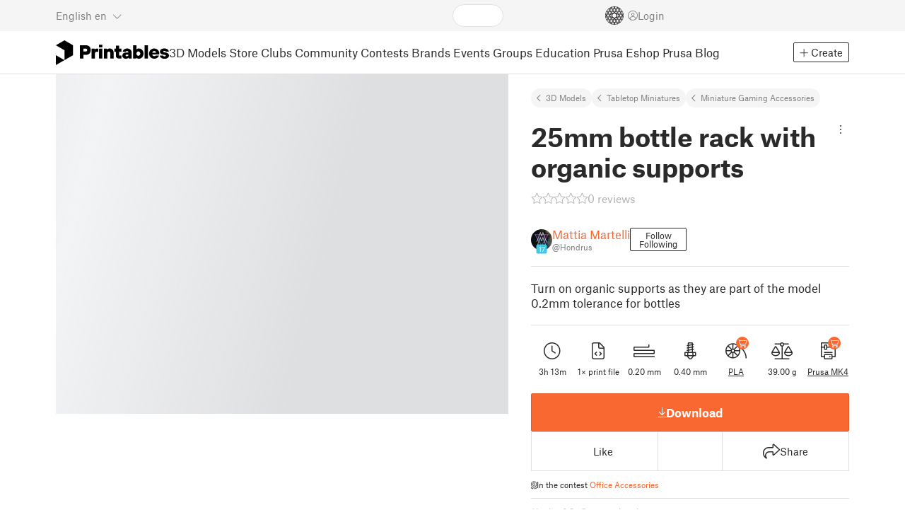

--- FILE ---
content_type: text/html
request_url: https://www.printables.com/model/554651-25mm-bottle-rack-with-organic-supports
body_size: 12631
content:
<!DOCTYPE html>
<html lang="en" prefix="og: http://ogp.me/ns#" class=" theme-auto osx">

<head data-client-uid="28070432-9690-4fd1-97e2-9f5f1cbf4b7e" data-app-version="v3.2.0" data-render-mode="browser" data-prusa-slicer-cart="false">
  <meta charset="utf-8" />
  <meta name="viewport" content="width=device-width, initial-scale=1">
  <meta name="msapplication-TileColor" content="#fa6831">

  <link rel="preload" href="/fonts/font-awesome-kit-305/fa-light-300.woff2" as="font" type="font/woff2" crossorigin>
  <link rel="preload" href="/fonts/font-awesome-kit-305/fa-regular-400.woff2" as="font" type="font/woff2" crossorigin>
  <link rel="preload" href="/fonts/font-awesome-kit-305/fa-brands-400.woff2" as="font" type="font/woff2" crossorigin>
  <link rel="preload" href="/fonts/font-awesome-kit-305/fa-solid-900.woff2" as="font" type="font/woff2" crossorigin>
  <link rel="preload" href="/fonts/font-awesome-kit-305/custom-icons.woff2" as="font" type="font/woff2" crossorigin>
  <link rel="preload" href="/fonts/atlas-grotesk/AtlasGrotesk-Regular-Web.woff2" as="font" type="font/woff2"
    crossorigin>
  <link rel="preload" href="/fonts/atlas-grotesk/AtlasGrotesk-Bold-Web.woff2" as="font" type="font/woff2" crossorigin>

  <link rel="search" type="application/opensearchdescription+xml" title="printables" href="/opensearch.xml">
  
		<link href="/_app/immutable/assets/FloatingUi.2.C-PcyvKG.css" rel="stylesheet">
		<link href="/_app/immutable/assets/PlaceholderBar.2.CRVX6rHn.css" rel="stylesheet">
		<link href="/_app/immutable/assets/Image.2.Bu9rR5vW.css" rel="stylesheet">
		<link href="/_app/immutable/assets/Avatar.2.CFFMZxXa.css" rel="stylesheet">
		<link href="/_app/immutable/assets/UserHandle.2.RcOuJtiY.css" rel="stylesheet">
		<link href="/_app/immutable/assets/UserName.2.D95eN7wy.css" rel="stylesheet">
		<link href="/_app/immutable/assets/Card.2.BAR1M2sk.css" rel="stylesheet">
		<link href="/_app/immutable/assets/PlaceholderCard.2.OPZMSSCo.css" rel="stylesheet">
		<link href="/_app/immutable/assets/HomepageBlogPosts.2.DIqCQePF.css" rel="stylesheet">
		<link href="/_app/immutable/assets/Modal.2.CsJo_WtH.css" rel="stylesheet">
		<link href="/_app/immutable/assets/Dropdown.2.DE2xh-40.css" rel="stylesheet">
		<link href="/_app/immutable/assets/PrintablesLogo.2.Cg3EZ6ki.css" rel="stylesheet">
		<link href="/_app/immutable/assets/Spool.2.BaFEurza.css" rel="stylesheet">
		<link href="/_app/immutable/assets/PrintablesIcon.2.CTKv71nx.css" rel="stylesheet">
		<link href="/_app/immutable/assets/Header.2.CyGa35s7.css" rel="stylesheet">
		<link href="/_app/immutable/assets/ErrorPage.2.B2fvUd6m.css" rel="stylesheet">
		<link href="/_app/immutable/assets/0.2.BOTrwFyo.css" rel="stylesheet">
		<link href="/_app/immutable/assets/RatingEdit.2.CvhtC070.css" rel="stylesheet">
		<link href="/_app/immutable/assets/mentions.2.6C5cftAV.css" rel="stylesheet">
		<link href="/_app/immutable/assets/TagsSelect.2.CuOODH6V.css" rel="stylesheet">
		<link href="/_app/immutable/assets/FilesErrorsBox.2.CCUMocMz.css" rel="stylesheet">
		<link href="/_app/immutable/assets/FilesUploadBox.2.C6aqaigF.css" rel="stylesheet">
		<link href="/_app/immutable/assets/AutocompleteInput.2.BuUzU4pn.css" rel="stylesheet">
		<link href="/_app/immutable/assets/AddMakeModal.2.FyCNgWwu.css" rel="stylesheet">
		<link href="/_app/immutable/assets/LoginModal.2.Ng2qkhYY.css" rel="stylesheet">
		<link href="/_app/immutable/assets/ReportModal.2.Bkg1j8Sb.css" rel="stylesheet">
		<link href="/_app/immutable/assets/FollowButton.2.s9gEkpo_.css" rel="stylesheet">
		<link href="/_app/immutable/assets/Virtualize.2.B8nu5Q_F.css" rel="stylesheet">
		<link href="/_app/immutable/assets/UserList.2.BqxSnWzs.css" rel="stylesheet">
		<link href="/_app/immutable/assets/2.2.gnuc-PfT.css" rel="stylesheet">
		<link href="/_app/immutable/assets/Footer.2.B0UDQBYo.css" rel="stylesheet">
		<link href="/_app/immutable/assets/DetailPageLayout.2.68T2F90z.css" rel="stylesheet">
		<link href="/_app/immutable/assets/ImageGallery.2.CF42MIL2.css" rel="stylesheet">
		<link href="/_app/immutable/assets/Ribbon.2.WoaDg7Ub.css" rel="stylesheet">
		<link href="/_app/immutable/assets/Trophy.2.Dw84tGBn.css" rel="stylesheet">
		<link href="/_app/immutable/assets/ModelBadges.2.doaF9gLb.css" rel="stylesheet">
		<link href="/_app/immutable/assets/KebabMenu.2.CgntErwt.css" rel="stylesheet">
		<link href="/_app/immutable/assets/StarRating.2.DJj4spXa.css" rel="stylesheet">
		<link href="/_app/immutable/assets/ModelDetailPrintAttr.2.DOaTV9UF.css" rel="stylesheet">
		<link href="/_app/immutable/assets/Breadcrumbs.2.DTiWjD7Y.css" rel="stylesheet">
		<link href="/_app/immutable/assets/ModelDetailBreadcrumbs.2.DAMHEGcg.css" rel="stylesheet">
		<link href="/_app/immutable/assets/AwardsLogo.2.CYbH05Gd.css" rel="stylesheet">
		<link href="/_app/immutable/assets/PromotionBox.2.BplBbmD6.css" rel="stylesheet">
		<link href="/_app/immutable/assets/ClubButton.2.BQlR6RJP.css" rel="stylesheet">
		<link href="/_app/immutable/assets/UserCard.2._xZATep9.css" rel="stylesheet">
		<link href="/_app/immutable/assets/IconSwitch.2.CsG7D7Ko.css" rel="stylesheet">
		<link href="/_app/immutable/assets/ModelBreadcrumbs.2.DtVGDG-I.css" rel="stylesheet">
		<link href="/_app/immutable/assets/Slider.2.BmFCToX4.css" rel="stylesheet">
		<link href="/_app/immutable/assets/ModelImage.2.DWmU0Iiu.css" rel="stylesheet">
		<link href="/_app/immutable/assets/Star.2.CzBj0NHK.css" rel="stylesheet">
		<link href="/_app/immutable/assets/EmbedModel.2.C-FaEAeg.css" rel="stylesheet">
		<link href="/_app/immutable/assets/EmbedArticle.2.D9sTmMcP.css" rel="stylesheet">
		<link href="/_app/immutable/assets/ScrollableModal.2.Dfgsk069.css" rel="stylesheet">
		<link href="/_app/immutable/assets/EmbedModal.2.qOw6p7OS.css" rel="stylesheet">
		<link href="/_app/immutable/assets/CopyLinkButton.2.BqVxCWrH.css" rel="stylesheet">
		<link href="/_app/immutable/assets/ShareSocialButtons.2.2llf5zNt.css" rel="stylesheet">
		<link href="/_app/immutable/assets/ModelBookmark.2.BbsSfSRE.css" rel="stylesheet">
		<link href="/_app/immutable/assets/InfoBox.2.WfDNZDAc.css" rel="stylesheet">
		<link href="/_app/immutable/assets/SlicerIcon.2.C1ilRqDs.css" rel="stylesheet">
		<link href="/_app/immutable/assets/PreviewFile.2.BYKjG1j0.css" rel="stylesheet">
		<link href="/_app/immutable/assets/Tabs.2.Dyxd9BXa.css" rel="stylesheet">
		<link href="/_app/immutable/assets/23.2.BQAZTOIk.css" rel="stylesheet">
		<link href="/_app/immutable/assets/LoadingSpinner.2.IOwfcJTq.css" rel="stylesheet">
		<link href="/_app/immutable/assets/PaymentVerificationModal.2.Dqxoy9x_.css" rel="stylesheet">
		<link href="/_app/immutable/assets/PaymentSuccessModal.2.CBt5IHnu.css" rel="stylesheet">
		<link href="/_app/immutable/assets/WysiwygEditor.2.DDLs99D-.css" rel="stylesheet">
		<link href="/_app/immutable/assets/FieldErrors.2.29nMYTk3.css" rel="stylesheet">
		<link href="/_app/immutable/assets/FormField.2.BakV41Ec.css" rel="stylesheet">
		<link href="/_app/immutable/assets/Radio.2.471rTuco.css" rel="stylesheet">
		<link href="/_app/immutable/assets/CollectionFormModal.2.B-94rgaH.css" rel="stylesheet">
		<link href="/_app/immutable/assets/StorePaymentSuccessModal.2.CJ7sMRQa.css" rel="stylesheet">
		<link href="/_app/immutable/assets/Checkbox.2.BudBeVFF.css" rel="stylesheet">
		<link href="/_app/immutable/assets/JoinContestModal.2.BbN6yLjB.css" rel="stylesheet">
		<link href="/_app/immutable/assets/SellerInfoModal.2.DHVttCUU.css" rel="stylesheet">
		<link href="/_app/immutable/assets/PaidDownloadsModal.2.BQ7rwKyx.css" rel="stylesheet">
		<link href="/_app/immutable/assets/JoinClubModal.2.J0tZa5Kh.css" rel="stylesheet">
		<link href="/_app/immutable/assets/Markdown.2.wKXOyVj1.css" rel="stylesheet">
		<link href="/_app/immutable/assets/RemixParentCard.2.BbdT-ew6.css" rel="stylesheet">
		<link href="/_app/immutable/assets/GalleryModal.2.5F2Un5Wj.css" rel="stylesheet">
		<link href="/_app/immutable/assets/HtmlMarkupWithGallery.2.Dri7469b.css" rel="stylesheet">
		<link href="/_app/immutable/assets/ModelOrigin.2.KbYkOvcG.css" rel="stylesheet">
		<link href="/_app/immutable/assets/ModelDescription.2.kTtbw8UU.css" rel="stylesheet">
		<link href="/_app/immutable/assets/ArticleCard.2.7tt6pCuv.css" rel="stylesheet">
		<link href="/_app/immutable/assets/CardGrid.2.Cc_VBR8i.css" rel="stylesheet">
		<link href="/_app/immutable/assets/ModelCard.2.DaNKAzqq.css" rel="stylesheet">
		<link href="/_app/immutable/assets/117.2.JOrKGfbX.css" rel="stylesheet"><!--[--><meta name="description" content=""/> <!--[--><meta name="og:site_name" content="Printables.com"/> <meta name="og:url" content="https://www.printables.com/model/554651-25mm-bottle-rack-with-organic-supports"/> <meta name="og:title" content="25mm bottle rack with organic supports by Mattia Martelli | Download free STL model | Printables.com"/> <meta name="og:descript ion" content=""/> <!--[--><meta name="og:image" content="https://media.printables.com/media/prints/554651/images/4451849_b7ee72a3-b716-4d2d-b0e6-36b0b7b9319f/thumbs/cover/1200x630/png/immagine-2023-08-16-162722.png"/> <meta name="og:image:width" content="1200"/> <meta name="og:image:height" content="630"/><!--]--> <meta name="twitter:card" content="summary_large_image"/> <meta name="twitter:site" content="@printablescom"/><!--]--><!--]--><!--[--><!----><link rel="manifest" href="/manifest.webmanifest"><!----> <!--[!--><!--]--> <!--[--><!--]--><!--]--><title>25mm bottle rack with organic supports by Mattia Martelli | Download free STL model | Printables.com</title>
</head>

<body data-sveltekit-preload-data="false" data-sveltekit-preload-code="hover">
  <script type="text/javascript" nonce="2MdkoTHet8ZTCFjIrWgVYg==">
    if (/(Mac|OSX|iPhone|iPod|iPad)/i.test(navigator?.userAgentData?.platform || navigator?.platform || '')) {
      document.documentElement.classList.add('osx');
    }

    window.isMobile = typeof window !== 'undefined' && 'matchMedia' in window && window.matchMedia('(pointer: coarse) and (hover: none)').matches;
    if (window.isMobile) {
      document.body.classList.add('mobile');
      document.documentElement.style.setProperty('--device100vh', `${window.visualViewport ? window.visualViewport.height : window.innerHeight}px`);
      document.body.classList.add('zoom-' + Math.round((window.outerWidth / window.innerWidth) * 100));
    } else {
      // attach only for desktop, on mobile cause preload on scrolling because interacts with touchstart
      document.body.dataset.sveltekitPreloadData = 'tap';
    }
  </script>
  <div style="display: contents"><!--[--><!--[--><!----><!----> <!--[!--><!--[--><!----><header id="js-main-header" class="svelte-1bql12y"><!--[--><!--[!--><!--]--><!--]--> <!--[--><div class="top js-header svelte-1bql12y" id="header-top-bar"><div class="container-xxl relative"><!--[!--><div class="top-header svelte-1il6e4z"><!--[!--><!--]--> <div class="layout svelte-1il6e4z"><div class="f locale-area svelte-1il6e4z"><!--[--><div class="toggle svelte-4noh4e" data-testid="dropdown"><button aria-label="Select language - currently English" class="svelte-1lypzm0"><span class="title svelte-1lypzm0">English</span> <span class="short-title svelte-1lypzm0">en</span> <i class="fa-light fa-chevron-down ml-1 svelte-1lypzm0"></i></button><!----></div> <!--[!--><!--]--><!----> <!--[--><div class="top-create svelte-1il6e4z"><!--[!--><button class="btn btn-outline btn-sm toggle svelte-yv2z6q"><i class="fa-light fa-plus svelte-yv2z6q"></i> <span class="svelte-yv2z6q">Create</span></button><!--]--> <!--[!--><!--]--> <!--[!--><!--]--> <!--[!--><!--]--><!----></div><!--]--><!--]--></div> <div class="f search-area svelte-1il6e4z" style="grid-area: search;"><!--[--><div class="wrapper f svelte-1coaq1v"><div class="relative svelte-1coaq1v"><form action="/search/models?ctx=models&amp;q=" method="get" class="svelte-1coaq1v"><input type="search" name="q" autocapitalize="off" autocomplete="off" placeholder="Search" value="" class="svelte-1coaq1v"/></form> <!--[!--><!--]--></div></div><!----> <!--[!--><!--]--><!--]--></div> <div class="f user-area svelte-1il6e4z"><!--[!--><!--]--> <!--[!--><!--]--> <a href="/prusameter" aria-label="Prusameters - view your points" class="svelte-1xh3gdm"><div class="position-relative"><svg xmlns="http://www.w3.org/2000/svg" viewBox="-250 -250 500 500" style="width: 26px; height: 26px;"><g transform="scale(3.75)"><g class="filament svelte-13oaa8s"><circle class="string svelte-13oaa8s" r="40.5" stroke-width="42"><!--[!--><!--]--></circle><g class="delimiter svelte-13oaa8s"><!--[--><circle r="22.5"></circle><circle r="25.5"></circle><circle r="28.5"></circle><circle r="31.5"></circle><circle r="34.5"></circle><circle r="37.5"></circle><circle r="40.5"></circle><circle r="43.5"></circle><circle r="46.5"></circle><circle r="49.5"></circle><circle r="52.5"></circle><circle r="55.5"></circle><circle r="58.5"></circle><!--]--></g><!--[!--><!--]--></g></g><g class="spool svelte-13oaa8s"><!--[!--><path transform="scale(16.67)" fill-rule="evenodd" d="M 0 -14.5 A 14.5 14.5 0 0 0 -0.59 -14.46 L -0.5 -14.4 V -12 L -2.6 -10.8 L -4.6 -12 V -13.72 A 14.5 14.5 0 0 0 -5.6 -13.35 V -12.1 L -7.7 -10.9 L -8.74 -11.53 A 14.5 14.5 0 0 0 -9.59 -10.86 L -8.1 -10 V -8.8 V -7.6 L -10.2 -6.5 L -12.2 -7.7 V -7.84 A 14.5 14.5 0 0 0 -12.77 -6.79 L -10.8 -5.6 V -3.2 L -12.8 -2 L -14.19 -2.8 A 14.5 14.5 0 0 0 -14.38 -1.71 L -13.3 -1.1 V 0 V 1.2 L -14.37 1.8 A 14.5 14.5 0 0 0 -14.17 2.89 L -12.8 2.1 L -10.8 3.3 V 5.7 L -12.73 6.86 A 14.5 14.5 0 0 0 -12.24 7.76 L -10.3 6.6 L -8.2 7.8 V 9 V 10 L -9.63 10.83 A 14.5 14.5 0 0 0 -8.77 11.5 L -7.7 10.9 L -5.6 12.1 V 13.35 A 14.5 14.5 0 0 0 -4.6 13.72 V 12.2 L -2.6 11 L -0.5 12.2 V 14.46 A 14.5 14.5 0 0 0 0 14.5 A 14.5 14.5 0 0 0 0.5 14.46 V 12.1 L 2.6 10.9 L 4.6 12.1 V 13.72 A 14.5 14.5 0 0 0 5.6 13.35 V 12.1 L 7.7 10.9 L 8.77 11.5 A 14.5 14.5 0 0 0 9.63 10.83 L 8.2 10 V 8.8 V 7.6 L 10.3 6.4 L 12.3 7.6 V 7.65 A 14.5 14.5 0 0 0 12.83 6.69 L 12.8 6.7 L 10.8 5.5 V 3.1 L 12.8 1.9 L 14.21 2.72 A 14.5 14.5 0 0 0 14.38 1.61 L 13.3 1 V 0 V -1.2 L 14.38 -1.81 A 14.5 14.5 0 0 0 14.22 -2.82 L 12.8 -2 L 10.8 -3.2 V -5.6 L 12.8 -6.8 L 12.81 -6.8 A 14.5 14.5 0 0 0 12.29 -7.69 L 10.3 -6.5 L 8.2 -7.7 V -8.9 V -10 L 9.64 -10.83 A 14.5 14.5 0 0 0 8.8 -11.52 L 7.7 -10.9 L 5.6 -12.1 V -13.37 A 14.5 14.5 0 0 0 4.6 -13.75 V -12.1 L 2.6 -10.9 L 0.5 -12.1 V -14.49 A 14.5 14.5 0 0 0 0 -14.5 Z M 5.1 -11.3 L 7.2 -10.1 V -8.9 V -7.7 L 5.1 -6.5 L 3.1 -7.7 V -8.9 V -10.1 Z M -5.1 -11.2 L -3.1 -10 V -8.8 V -7.6 L -5.1 -6.4 L -7.2 -7.7 V -8.9 V -10 Z M 0 -11.2 L 2.1 -10 V -8.8 V -7.6 L 0 -6.5 L -2.1 -7.7 V -8.9 V -10 Z M -7.6 -6.8 L -5.5 -5.6 V -3.2 L -7.7 -2 L -9.8 -3.2 V -5.6 H -9.7 Z M -2.6 -6.8 L -0.5 -5.6 V -4.231 L -3.445 -2.507 L -4.6 -3.2 V -5.6 Z M 2.6 -6.8 L 4.6 -5.6 V -3.2 L 3.445 -2.507 L 0.5 -4.231 V -5.6 Z M 7.7 -6.8 L 9.7 -5.6 V -3.2 L 7.7 -2 L 5.6 -3.2 V -5.6 Z M -10.3 -2.4 L -8.2 -1.2 V 0 V 1.2 L -10.3 2.4 L -12.3 1.2 V 0 V -1.2 Z M -5.1 -2.4 L -3.91 -1.688 V 1.688 L -5.1 2.4 L -7.2 1.2 V 0 V -1.2 Z M 5.1 -2.4 L 7.2 -1.2 V 1.2 L 5.1 2.4 L 3.91 1.688 V -1.688 Z M 10.3 -2.4 L 12.3 -1.2 V 0 V 1.2 L 10.3 2.4 L 8.2 1.2 V -1.2 Z M -7.7 2 L -5.6 3.2 V 5.6 L -7.7 6.8 L -9.7 5.6 V 3.2 Z M -3.445 2.507 L -0.5 4.231 V 5.6 L -2.6 6.8 L -4.6 5.6 V 3.2 Z M 3.445 2.507 L 4.6 3.2 V 5.6 L 2.6 6.8 L 0.5 5.6 V 4.231 Z M 7.6 2 L 9.7 3.2 V 5.6 L 7.6 6.8 L 5.5 5.6 V 3.2 Z M -5.1 6.4 L -3.1 7.6 V 8.9 V 10.1 L -5.1 11.3 L -7.2 10 V 8.8 V 7.6 Z M 5.1 6.4 L 7.2 7.6 V 8.8 V 10 L 5.1 11.2 L 3.1 10 V 8.8 V 7.6 Z M 0 6.5 L 2.1 7.7 V 8.9 V 10.1 L 0 11.2 L -2.1 10.1 V 8.9 V 7.7 Z
         M-4.26,0 a 4.26,4.26 0 1,0 8.52,0 a 4.26,4.26 0 1,0 -8.52,0 Z" class="svelte-13oaa8s"></path><!--]--><circle r="244" stroke-width="12"></circle><circle r="71" stroke-width="18"></circle><!--[!--><!--]--></g></svg><!----> <!--[!--><!--]--></div> <!--[!--><!--[!--><!--]--><!--]--></a><!----> <!--[!--><!--]--> <!--[!--><button class="login-btn svelte-1il6e4z" data-testid="user-login"><i class="fa-light fa-circle-user login-icon svelte-1il6e4z"></i> <span class="svelte-1il6e4z">Login</span></button><!--]--></div></div></div><!--]--></div></div><!--]--> <div class="spacer svelte-1bql12y"></div> <!--[!--><!--[--><div class="nav-bar svelte-j0fs9n visible" id="main-nav-bar" style="transform: translateY(0px);"><div class="nav-container svelte-j0fs9n"><nav class="container-xxl text-color svelte-j0fs9n"><a href="/" class="brand svelte-j0fs9n" aria-label="Printables logo"><svg xmlns="http://www.w3.org/2000/svg" width="160" height="35" viewBox="0 0 160 35" class="svelte-9g56ef"><g class="printables-logo svelte-9g56ef"><path d="m0 35 12.172-7L0 21ZM12.172 0 0 7l12.172 7v14l12.172-7V7Z"></path></g><g class="printables-text svelte-9g56ef"><path d="M33.919 25.752V6.998h8.921a6.735 6.735 0 0 1 3.359.83 5.724 5.724 0 0 1 2.269 2.359 7.517 7.517 0 0 1 .806 3.561 7.617 7.617 0 0 1-.806 3.58 5.709 5.709 0 0 1-2.269 2.37 6.735 6.735 0 0 1-3.359.83h-3.949v5.21Zm8.585-10a1.686 1.686 0 0 0 1.288-.547 2.321 2.321 0 0 0 0-2.906 1.663 1.663 0 0 0-1.288-.566h-3.628v4.019ZM50.6 25.752V11.819h4.084l.269.99h.134a2.344 2.344 0 0 1 .956-.7 3.518 3.518 0 0 1 1.463-.294h2.527v4.313h-2.419q-2.37 0-2.37 2.475v7.145ZM65.825 9.943h-4.759V6.192h4.759Zm-.059 15.809h-4.647V11.819h4.647ZM68.113 25.752V11.819h4.084l.269 1.072h.134a4.044 4.044 0 0 1 1.426-.923 5.647 5.647 0 0 1 2.258-.43 5.5 5.5 0 0 1 2.8.7 4.881 4.881 0 0 1 1.892 1.984 6.255 6.255 0 0 1 .687 3v8.537h-4.651v-7.521a2.2 2.2 0 0 0-.579-1.582 2.124 2.124 0 0 0-3.665 1.582v7.517ZM89.319 25.748a4.633 4.633 0 0 1-3.307-1.072 4.01 4.01 0 0 1-1.12-3.081v-5.463h-2.15v-4.313h2.15V7.558h4.647v4.261h3.091v4.313h-3.091v4.447a.79.79 0 0 0 .941.938h2.15v4.231ZM96.344 25.458a4.173 4.173 0 0 1-1.758-1.53 3.991 3.991 0 0 1-.6-2.17 4.088 4.088 0 0 1 1.452-3.282 6.286 6.286 0 0 1 4.192-1.247h2.93v-.238a1.691 1.691 0 0 0-.511-1.273 1.944 1.944 0 0 0-3.012.521h-4.479a4.829 4.829 0 0 1 .9-2.33 5.349 5.349 0 0 1 2.139-1.716 7.451 7.451 0 0 1 3.185-.655 7.7 7.7 0 0 1 3.412.744 5.322 5.322 0 0 1 2.24 1.943 5.079 5.079 0 0 1 .78 2.787v8.742h-4.108l-.269-1.072h-.131a3.733 3.733 0 0 1-1.411.923 5.614 5.614 0 0 1-2.217.417 6.137 6.137 0 0 1-2.734-.564Zm5.6-3.524a2.043 2.043 0 0 0 .62-1.567v-.242h-2.18a2.159 2.159 0 0 0-1.288.32 1.022 1.022 0 0 0-.429.86 1.059 1.059 0 0 0 .4.882 1.848 1.848 0 0 0 1.18.324 2.4 2.4 0 0 0 1.687-.577ZM115.291 25.603a3.732 3.732 0 0 1-1.445-1h-.134l-.269 1.154h-4.076V6.996h4.651v5.735h.134a3.4 3.4 0 0 1 1.329-.819 5.674 5.674 0 0 1 2.083-.372 5.96 5.96 0 0 1 3.21.912 6.538 6.538 0 0 1 2.34 2.557 8.524 8.524 0 0 1 0 7.517 6.5 6.5 0 0 1-2.34 2.572 5.96 5.96 0 0 1-3.21.912 5.659 5.659 0 0 1-2.273-.406Zm3.266-4.674a3.385 3.385 0 0 0 0-4.287 2.652 2.652 0 0 0-3.8 0 3.451 3.451 0 0 0 0 4.287 2.652 2.652 0 0 0 3.8 0ZM130.221 25.752h-4.647V6.996h4.647ZM135.391 25.068a6.869 6.869 0 0 1-2.646-2.6 7.58 7.58 0 0 1 0-7.368 6.869 6.869 0 0 1 2.646-2.6 7.516 7.516 0 0 1 3.762-.962 7.382 7.382 0 0 1 3.68.923 6.675 6.675 0 0 1 2.568 2.56 7.332 7.332 0 0 1 .918 3.684 6.265 6.265 0 0 1-.134 1.34h-9.828a2.6 2.6 0 0 0 .914 1.649 2.745 2.745 0 0 0 1.866.685 3.218 3.218 0 0 0 1.385-.283 2.808 2.808 0 0 0 .9-.6h4.524a6.333 6.333 0 0 1-3.464 3.859 7.765 7.765 0 0 1-3.333.67 7.517 7.517 0 0 1-3.759-.953Zm6.394-7.577a2.751 2.751 0 0 0-.858-1.7 2.5 2.5 0 0 0-1.773-.685 2.7 2.7 0 0 0-1.866.685 2.822 2.822 0 0 0-.929 1.7ZM149.974 25.376a5.151 5.151 0 0 1-2.161-1.794 3.981 3.981 0 0 1-.687-2.17h4.54a1.078 1.078 0 0 0 .481.915 2.447 2.447 0 0 0 1.463.35 2.62 2.62 0 0 0 1.37-.283.819.819 0 0 0 .459-.707.892.892 0 0 0-.295-.711 2.1 2.1 0 0 0-1.049-.372l-1.963-.3a6.876 6.876 0 0 1-3.669-1.489 3.638 3.638 0 0 1-1.221-2.817 3.914 3.914 0 0 1 .713-2.289 4.754 4.754 0 0 1 2.12-1.637 8.638 8.638 0 0 1 3.4-.6 8.125 8.125 0 0 1 3.453.67 5.167 5.167 0 0 1 2.165 1.742 3.907 3.907 0 0 1 .724 2.233h-4.513a1.026 1.026 0 0 0-.47-.871 2.331 2.331 0 0 0-1.359-.335 2.17 2.17 0 0 0-1.236.294.841.841 0 0 0-.429.7c0 .484.437.789 1.318.912l2.016.294q4.852.744 4.852 4.5a3.892 3.892 0 0 1-.713 2.263 4.768 4.768 0 0 1-2.15 1.637 9.08 9.08 0 0 1-3.509.6 8.147 8.147 0 0 1-3.654-.733Z"></path></g><!--[!--><!--]--></svg><!----></a> <div class="arrows-wrapper svelte-j0fs9n"><!--[!--><!--]--> <div class="menu svelte-j0fs9n" role="menu"><a role="menuitem" href="/model" class="svelte-j0fs9n active">3D Models</a> <a role="menuitem" href="/store" class="svelte-j0fs9n">Store</a> <a role="menuitem" href="/clubs" class="svelte-j0fs9n">Clubs</a> <a role="menuitem" href="/community" data-sveltekit-reload="" class="svelte-j0fs9n">Community</a> <a role="menuitem" href="/contest" class="svelte-j0fs9n">Contests</a> <a role="menuitem" href="/brands" class="svelte-j0fs9n">Brands</a> <a role="menuitem" href="/event/discover" class="svelte-j0fs9n">Events</a> <a role="menuitem" href="/group/discover" class="svelte-j0fs9n">Groups</a> <a role="menuitem" href="/education" class="svelte-j0fs9n">Education</a> <a role="menuitem" href="https://www.prusa3d.com/en" target="_blank" class="svelte-j0fs9n">Prusa Eshop</a> <a role="menuitem" href="https://blog.prusa3d.com" target="_blank" class="svelte-j0fs9n">Prusa Blog</a></div> <!--[!--><!--]--></div> <!--[--><div class="nav-create svelte-j0fs9n"><!--[!--><button class="btn btn-outline btn-sm toggle svelte-yv2z6q"><i class="fa-light fa-plus svelte-yv2z6q"></i> <span class="svelte-yv2z6q">Create</span></button><!--]--> <!--[!--><!--]--> <!--[!--><!--]--> <!--[!--><!--]--><!----></div><!--]--></nav></div> <div id="page-header"></div> <div class="snackbar svelte-1q5pkab"><div class="container-xxl svelte-1q5pkab"><i class="fa-solid fa-triangle-exclamation box-icon svelte-1q5pkab"></i> <div class="messages svelte-1q5pkab"><!--[--><!--]--></div> <button aria-label="Close" class="btn close-btn svelte-1q5pkab"><i class="fa-solid fa-xmark"></i></button></div></div><!----><!----></div><!--]--><!--]--></header> <!----><!----> <!--[--><!----><!--[--><!----><script type="application/ld+json">{"@context":"https://schema.org","@type":"Product","name":"25mm bottle rack with organic supports","description":"Turn on organic supports as they are part of the model\n0.2mm tolerance for bottles","mpn":"554651","sku":"554651","brand":{"@type":"Organization","name":"Printables"},"offers":{"@type":"Offer","url":"/model/554651-25mm-bottle-rack-with-organic-supports","priceCurrency":"USD","price":"0","priceValidUntil":"2040-12-31"},"weight":{"@type":"QuantitativeValue","value":"39.00","unitCode":"g"},"material":"PLA","image":{"@type":"ImageObject","width":"800","height":"800","url":"https://media.printables.com/media/prints/554651/images/4451849_b7ee72a3-b716-4d2d-b0e6-36b0b7b9319f/thumbs/cover/800x800/png/immagine-2023-08-16-162722.png"}}</script><!----><!--]--> <!--[!--><!--]--><!----> <!--[!--><!--]--><!----> <div class="svelte-1gnfkar"><div class="detail flex-1 svelte-2ag328"><div class="container-xl svelte-2ag328"><div class="detail-grid svelte-2ag328"><div class="detail-header svelte-2ag328"><div class="breadcrumbs svelte-19wbu8k"><div class="breadcrumbs svelte-edq10p"><a href="/model">3D Models</a> <!--[--><!--[--><a href="/model?category=101">Tabletop Miniatures</a><a href="/model?category=104">Miniature Gaming Accessories</a><!--]--><!--]--><!----></div><!----></div><!----> <div class="model-header flex align-items-start mb-2 svelte-6cpohy" data-testid="model-detail-header"><!--[--><h1 class="svelte-6cpohy">25mm bottle rack with organic supports</h1> <div class="toggle svelte-4noh4e" data-testid="dropdown"><button class="toggle-icon svelte-1fyzmgn" aria-label="Open dropdown menu"><i class="fa-light fa-ellipsis-vertical svelte-1fyzmgn"></i></button><!----></div> <!--[!--><!--]--><!----> <!--[!--><!--]--><!----><!--]--></div><!----><!----></div> <div class="gallery svelte-2ag328"><!--[!--><div class="aspect-ratio-4-3"><div class="loading-progress"></div></div> <div class="thumbnails-placeholder svelte-1sks5v1"><div class="loading-progress svelte-1sks5v1"></div> <div class="loading-progress svelte-1sks5v1"></div> <div class="loading-progress svelte-1sks5v1"></div> <div class="loading-progress svelte-1sks5v1"></div></div><!--]--><!----></div> <div class="detail-content svelte-2ag328"><div class="wrapper svelte-10irpge"><a href="/model/554651-25mm-bottle-rack-with-organic-supports/comments" class="f rating svelte-10irpge"><span class="svelte-1ec5vyc"><!--[--><i class="fa-star svelte-1ec5vyc fa-light"></i><i class="fa-star svelte-1ec5vyc fa-light"></i><i class="fa-star svelte-1ec5vyc fa-light"></i><i class="fa-star svelte-1ec5vyc fa-light"></i><i class="fa-star svelte-1ec5vyc fa-light"></i><!--]--></span><!----> <span class="number svelte-10irpge">0
      reviews</span></a></div><!----> <div class="user-info svelte-8z8ubz"><!--[--><!----><a class="user-card svelte-2m0gpi" href="/@Hondrus" data-testid="user-card"><!----><div class="avatar svelte-1rxug33" style="--avatar-size: 30px;"><!--[--><!--[--><picture class="svelte-11pdzs1"><!--[--><!--[--><source srcset="https://media.printables.com/media/auth/avatars/5c/thumbs/cover/40x40/jpg/5c112ce0-b7c0-4e23-9a29-45c5307d0824.webp 1x, https://media.printables.com/media/auth/avatars/5c/thumbs/cover/80x80/jpg/5c112ce0-b7c0-4e23-9a29-45c5307d0824.webp 2x"/><!--]--><!--]--> <img src="https://media.printables.com/media/auth/avatars/5c/thumbs/cover/40x40/jpg/5c112ce0-b7c0-4e23-9a29-45c5307d0824.webp" alt="Mattia Martelli" loading="lazy" class="svelte-11pdzs1 background loading" onerror="this.__e=event"/></picture><!--]--> <!--[--><span class="level svelte-1rxug33" style="font-size: 9px;"><!--[!--><!--]--> 17</span><!--]--><!--]--><!----></div><!----><!----> <div class="name-and-handle svelte-2m0gpi"><div class="name svelte-2m0gpi"><!--[--><!----><span class="multiline svelte-v85o6v">Mattia Martelli <!--[!--><!--]--> <!--[!--><!--]--><!----></span><!----><!--]--><!----></div> <div class="handle svelte-2m0gpi"><div class="handle svelte-nkrc76">@Hondrus</div><!----></div></div><!----></a><!----><!----> <div class="buttons svelte-8z8ubz"><!--[--><button class="btn btn-outline svelte-1cuzmre" style="min-width: 40px;"><span class="follow svelte-1cuzmre">Follow</span> <span class="unfollow svelte-1cuzmre">Following</span> <!--[!--><!--]--></button><!--]--> <!--[!--><!--]--></div><!--]--></div> <!--[!--><!--]--> <div class="summary svelte-8z8ubz"><!--[-->Turn on organic supports as they are part of the model
0.2mm tolerance for bottles<!--]--></div> <!--[!--><!--[--><div class="attributes svelte-v07nbv"><!--[--><div class="attr svelte-1lpg7lj"><i class="icon fa-light fa-clock svelte-1lpg7lj"></i> <!--[!--><!--]--> <div><!---->3h 13m<!----></div></div><!--]--> <div class="attr svelte-1lpg7lj"><i class="icon fa-light fa-file-code svelte-1lpg7lj"></i> <!--[!--><!--]--> <div><!---->1× print file<!----></div></div><!----> <div class="attr svelte-1lpg7lj"><i class="icon fa-kit fa-layer-height svelte-1lpg7lj"></i> <!--[!--><!--]--> <div><!--[--><!--[--><!--[!--><!--]--> 0.20 mm<!--]--><!--]--><!----></div></div><!----> <!--[--><div class="attr svelte-1lpg7lj"><i class="icon fa-kit fa-nozzle svelte-1lpg7lj"></i> <!--[!--><!--]--> <div><!--[--><!--[--><!--[!--><!--]--> 0.40 mm<!--]--><!--]--><!----></div></div><!----> <div class="attr svelte-1lpg7lj"><i class="icon fa-kit fa-material-spool svelte-1lpg7lj"></i> <!--[--><span class="badge badge-primary svelte-1lpg7lj"><i class="fa-light fa-cart-shopping"></i></span><!--]--> <div><!--[--><!--[--><a href="https://www.prusa3d.com/category/pla/" target="_blank" class="svelte-v07nbv">PLA<br/></a><!--]--><!--]--><!----></div></div><!----><!--]--> <!--[!--><!--]--> <!--[--><div class="attr svelte-1lpg7lj"><i class="icon fa-light fa-scale-balanced svelte-1lpg7lj"></i> <!--[!--><!--]--> <div><!---->39.00 g<!----></div></div><!--]--> <div class="attr svelte-1lpg7lj"><i class="icon fa-kit fa-3d-printer svelte-1lpg7lj"></i> <!--[--><span class="badge badge-primary svelte-1lpg7lj"><i class="fa-light fa-cart-shopping"></i></span><!--]--> <div><!--[--><a href="https://www.prusa3d.com/product/original-prusa-mk4-kit-2/" target="_blank" class="svelte-v07nbv">Prusa MK4</a><!--]--><!----></div></div><!----></div><!--]--><!--]--> <!--[!--><!--]--> <!--[--><div class="buttons-box svelte-8z8ubz"><div class="checkout-buttons svelte-25clhp"><!--[!--><!--[!--><!--[!--><!--[!--><!--[!--><!--[!--><!--[!--><button class="btn btn-primary btn-bold svelte-1akzef" data-testid="show-download-files"><i class="fa-light fa-arrow-down-to-line svelte-1akzef"></i>Download</button><!--]--><!--]--><!--]--> <!--[!--><!--]--><!--]--><!--]--><!--]--><!--]--></div><!----> <!--[!--><!--]--> <div class="panel svelte-137t0tg" data-testid="model-interactions"><div class="button-row svelte-137t0tg"><div class="cell has-label svelte-137t0tg"><button class="btn btn-panel" data-testid="like"><div class="svelte-jakvai off"><i class="fa-light fa-heart svelte-jakvai"></i> <i class="fa-solid fa-heart svelte-jakvai"></i></div><!----> <span>Like</span></button></div> <div class="cell svelte-137t0tg"><!--[!--><button class="t block btn-panel svelte-1u7go2a"><div class="svelte-jakvai off"><i class="fa-light fa-bookmark svelte-jakvai"></i> <i class="fa-solid fa-bookmark svelte-jakvai"></i></div><!----></button><!--]--> <!--[!--><!--]--><!----></div> <!--[!--><!--]--> <div class="cell has-label svelte-137t0tg"><div class="toggle svelte-4noh4e" data-testid="dropdown"><button class="btn btn-panel"><i class="fa-light fa-share"></i> <span>Share</span></button><!----><!----></div> <!--[!--><!--]--><!----> <!--[!--><!--]--><!----></div></div> <!--[!--><!--]--></div><!----></div><!--]--> <!--[--><div class="compete-wrapper svelte-8z8ubz"><i class="fa-light fa-award svelte-8z8ubz"></i> <span>In the contest <!--[--><a href="/contest/399-office-accessories" class="svelte-8z8ubz">Office Accessories</a><!--[!--><!--]--><!--]--></span></div><!--]--> <!--[--><div class="model-stats svelte-v6ou9v" data-testid="model-stats"><div class="stats-item svelte-v6ou9v cursor-pointer" data-testid="like-count"><i class="fa-light fa-heart svelte-v6ou9v"></i>11</div> <!--[--><div class="stats-item svelte-v6ou9v" data-testid="download-count"><i class="fa-light fa-arrow-down-to-line svelte-v6ou9v"></i>32</div><!--]--> <div class="stats-item svelte-v6ou9v" data-testid="makes-count"><i class="fa-kit fa-make svelte-v6ou9v"></i>0</div> <div class="stats-item svelte-v6ou9v" data-testid="views-count"><i class="fa-light fa-eye svelte-v6ou9v"></i>304</div> <!--[!--><!--]--> <!--[--><div class="published-date stats-item svelte-v6ou9v"><span>updated
          August 16, 2023 <!--[!--><!--]--></span></div><!--]--></div><!--]--> <!--[!--><!--]--><!----> <!--[!--><!--]--><!----></div></div></div> <!--[!--><!--]--><!----> <div class="tab-content"><!--[!--><!----><!--[--><!--]--> <div class="max-width-md match-editor-width"><!--[--><div class="section-header flex"><h2 class="grow">Description</h2> <!--[--><!--[!--><a target="_blank" class="btn btn-outline-sm f svelte-1s20ehd" href="https://files.printables.com/media/prints/554651/pdfs/554651-25mm-bottle-rack-with-organic-supports-855d77e6-7651-487d-9e59-8b760c33df89.pdf" role="button"><i class="fa-light fa-arrow-down-to-line"></i> PDF</a><!--]--><!--]--></div> <!--[--><!--[!--><!--]--> <div class="user-inserted svelte-1s4549o"><!----><html><head>
    <meta name="sentry-trace" content="762c416a1806fec6c44ded547fd80947-ce41b72f0d484f2a-0"/>
    <meta name="baggage" content="sentry-environment=production-be,sentry-release=v3.2.0,sentry-public_key=ca0d1303768fc303c25fd0a9f6028f5a,sentry-trace_id=762c416a1806fec6c44ded547fd80947,sentry-sampled=false"/>
    
<script nonce="05f33394cecb4825a09dc29003036f62">
    const f = window.fetch;
    if(f){
      window._sentryFetchProxy = function(...a){return f(...a)}
      window.fetch = function(...a){return window._sentryFetchProxy(...a)}
    }
</script></head><body><p>Supports Jacquard Pinata alcohol inks</p></body></html><!----></div> <!--[!--><!--]--><!--]--> <!----> <!--[--><h2>Tags</h2> <hr/> <div class="row tags svelte-2i8v0n"><div class="col"><div class="tags-wrapper d-inline-flex flex-wrap svelte-2i8v0n"><!--[--><a href="/search/models?q=tag:bottle" class="badge svelte-2i8v0n">bottle</a><a href="/search/models?q=tag:organizer" class="badge svelte-2i8v0n">organizer</a><a href="/search/models?q=tag:organic" class="badge svelte-2i8v0n">organic</a><a href="/search/models?q=tag:miniature" class="badge svelte-2i8v0n">miniature</a><a href="/search/models?q=tag:paint" class="badge svelte-2i8v0n">paint</a><!--]--> <!--[--><button class="btn btn-link more text-nowrap svelte-2i8v0n">+ <span class="svelte-2i8v0n">more</span></button><!--]--></div></div></div><!----> <hr class="dense svelte-1s20ehd"/><!--]--> <div><!--[--><!--[!--><!--]--><!--]--> <!--[!--><!--]--></div><!----> <h2 class="section-header">Model origin</h2> <p><!--[!--><!--]--> <!--[!--><!--]--> <!--[--><span>The author remixed this model.</span><!--]--> <!--[!--><!--]-->   <!--[!--><!--]--></p> <!--[--><div class="parent-models svelte-11okc3r"><!--[--><div class="card f svelte-q0pox7"><!----><a href="/model/111126-alcohol-inkpaint-bottle-rack-21mm" class="svelte-q0pox7"><picture class="svelte-11pdzs1"><!--[--><!--[--><source srcset="https://media.printables.com/media/prints/111126/images/1101755_417e8b0f-ba75-471c-977a-7cd3a0767a26/thumbs/cover/80x80/jpg/photo_2022-01-03_16-57-39.webp 1x, https://media.printables.com/media/prints/111126/images/1101755_417e8b0f-ba75-471c-977a-7cd3a0767a26/thumbs/cover/160x160/jpg/photo_2022-01-03_16-57-39.webp 2x"/><!--]--><!--]--> <img src="https://media.printables.com/media/prints/111126/images/1101755_417e8b0f-ba75-471c-977a-7cd3a0767a26/thumbs/cover/80x80/jpg/photo_2022-01-03_16-57-39.webp" loading="eager" width="60" height="60" class="svelte-11pdzs1 loading" onerror="this.__e=event"/></picture><!----></a><!----> <div class="content svelte-q0pox7"><!----><a href="/model/111126-alcohol-inkpaint-bottle-rack-21mm" class="name t svelte-q0pox7"><h6 class="svelte-q0pox7">Alcohol Ink/Paint bottle rack (21mm)</h6><!----></a><!----> <!----><a href="/@Kunzite" class="author t svelte-q0pox7"><!--[--><!--[-->by
          Kunzite <!--[!--><!--]--><!--]--><!--]--><!----></a><!----> <div class="license svelte-q0pox7"><!--[!--><!--[!--><!--[!--><!--[--><!--[--><!----> <!--]--><!--]--><!--]--><!--]--><!--]--></div></div> <!----></div><!--]--></div> <!--[!--><!--]--><!--]--><!----> <!--[--><h2 class="section-header">License <i class="fa-light fa-copyright"></i></h2> <!--[!--><!--]--> <!--[--><!--[!--><!--]--> <!--[!--><!--]--><!----><!--]--><!--]--> <!--[!--><!--]--><!----> <div><!--[--><!--[--><hr/><!--]--> <!--[!--><!--]--> <!--[--><div class="section-header flex svelte-s0niup"><h2 class="grow">Highlighted models from creator</h2> <a class="btn btn-outline svelte-s0niup" href="/@Hondrus/models">View more</a></div> <div class="grid svelte-np80b7 extra-dense wide-hide-4th sidebar"><!--[--><article class="card svelte-12fuh5j" data-testid="model"><div class="card-layout svelte-12fuh5j"><!--[!--><div class="menu overlay svelte-12fuh5j"><!--[!--><!--]--><!----></div><!--]--> <!--[--><!--[--><div class="wrapper svelte-1vn70l8"><div class="wrapper svelte-1hd6owy columns-1 huge-screen-columns-1" style="--slide-gap: 8px;"><div class="slider svelte-1hd6owy"><!--[--><div class="slide svelte-1hd6owy" data-index="0"><!--[--><!----><a href="/model/464221-rubberlyre" class="card-image svelte-197pvmn"><div class="aspect-ratio-4-3 svelte-197pvmn"><picture><!--[--><img class="hash image-fit svelte-197pvmn" src="[data-uri]" alt="Image loading"/><!--]--></picture> <!--[--><picture class="svelte-11pdzs1 image-inside"><!--[--><!--[--><source srcset="https://media.printables.com/media/prints/464221/images/3829167_b3dd0a67-7e15-42b1-a6b4-2bb1a58e9d61/thumbs/inside/320x240/jpg/photo_2023-05-01_00-03-57.webp 1x, https://media.printables.com/media/prints/464221/images/3829167_b3dd0a67-7e15-42b1-a6b4-2bb1a58e9d61/thumbs/inside/640x480/jpg/photo_2023-05-01_00-03-57.webp 2x"/><!--]--><!--]--> <img src="https://media.printables.com/media/prints/464221/images/3829167_b3dd0a67-7e15-42b1-a6b4-2bb1a58e9d61/thumbs/inside/320x240/jpg/photo_2023-05-01_00-03-57.webp" alt="Image preview" loading="lazy" class="svelte-11pdzs1 loading" style="height: 100%;" onerror="this.__e=event"/></picture><!--]--></div> <!----><!----></a><!----><!----><!--]--></div><div class="slide svelte-1hd6owy" data-index="1"><!--[!--><span class="bar loading-progress  svelte-1fv7zyw fill-height">█</span><!--]--></div><div class="slide svelte-1hd6owy" data-index="2"><!--[!--><span class="bar loading-progress  svelte-1fv7zyw fill-height">█</span><!--]--></div><div class="slide svelte-1hd6owy" data-index="3"><!--[!--><span class="bar loading-progress  svelte-1fv7zyw fill-height">█</span><!--]--></div><!--]--> <!--[!--><!--]--></div> <!--[--><div class="dots svelte-8wraxj small"><!--[--><button aria-label="Select gallery item number: 1" data-index="0" class="svelte-8wraxj active"></button><button aria-label="Select gallery item number: 2" data-index="1" class="svelte-8wraxj"></button><button aria-label="Select gallery item number: 3" data-index="2" class="svelte-8wraxj"></button><button aria-label="Select gallery item number: 4" data-index="3" class="svelte-8wraxj next"></button><!--]--></div><!--]--> <!--[--><div class="arrows svelte-1hd6owy circlularArrows"><button aria-label="Select previous gallery item" class="prev fa-light fa-chevron-left svelte-1hd6owy" disabled></button> <button aria-label="Select next gallery item" class="next fa-light fa-chevron-right svelte-1hd6owy" disabled></button></div><!--]--></div><!----> <!--[!--><!--[!--><!--[--><div class="badges md svelte-34m8ix"><!--[!--><!--]--> <!--[!--><!--]--> <!--[--><div class="square-badge svelte-34m8ix"><div class="trophy  md svelte-1dw5glw"><span class="fa-kit fa-trophy svelte-1dw5glw"></span> <!--[!--><!--]--></div><!----></div><!--]--> <!--[!--><!--]--> <!--[!--><!--]--> <!--[!--><!--]--></div> <!--[!--><!--]--><!----> <!--[!--><!--]--> <!--[!--><!--[!--><!--]--><!--]--><!--]--><!--]--><!--]--><!----></div><!--]--><!----><!--]--> <div class="card-content svelte-12fuh5j"><!--[--><div class="header svelte-12fuh5j"><h5 class="svelte-1xp60ug"><a href="/model/464221-rubberlyre" class="h clamp-two-lines">RubberLyre</a></h5><!----></div><!--]--> <!--[!--><!--]--> <div class="stats-bar"><div class="big-icon" data-testid="like-false"><button class="t" data-testid="like" aria-label="Toggle like button"><div class="svelte-jakvai off"><i class="fa-light fa-heart svelte-jakvai"></i> <i class="fa-solid fa-heart svelte-jakvai"></i></div><!----></button> <span data-testid="like-count" class="cursor-pointer">289</span></div><!----> <div class="small-icon"><span class="start-container svelte-oc7l7t" style="width: 16px; height: 16px;"><i class="fa-light fa-star indicator-star svelte-oc7l7t" style="font-size: 16px;"></i> <i class="fa-solid fa-star indicator-star svelte-oc7l7t" style="font-size: 16px; width: 12.5%;"></i></span> <span>0</span></div><!----> <div class="small-icon"><!--[--><i class="fa-light fa-arrow-down-to-line"></i> <span>292</span><!--]--></div> <!--[!--><div class="big-icon"><!--[!--><button class="t block btn-panel svelte-1u7go2a"><div class="svelte-jakvai off"><i class="fa-light fa-bookmark svelte-jakvai"></i> <i class="fa-solid fa-bookmark svelte-jakvai"></i></div><!----></button><!--]--> <!--[!--><!--]--><!----></div><!--]--></div><!----></div></div></article><article class="card svelte-12fuh5j" data-testid="model"><div class="card-layout svelte-12fuh5j"><!--[!--><div class="menu overlay svelte-12fuh5j"><!--[!--><!--]--><!----></div><!--]--> <!--[--><!--[--><div class="wrapper svelte-1vn70l8"><div class="wrapper svelte-1hd6owy columns-1 huge-screen-columns-1" style="--slide-gap: 8px;"><div class="slider svelte-1hd6owy"><!--[--><div class="slide svelte-1hd6owy" data-index="0"><!--[--><!----><a href="/model/527747-geometrical-paper-towel-holder-v2-updated" class="card-image svelte-197pvmn"><div class="aspect-ratio-4-3 svelte-197pvmn"><picture><!--[--><img class="hash image-fit svelte-197pvmn" src="[data-uri]" alt="Image loading"/><!--]--></picture> <!--[--><picture class="svelte-11pdzs1 image-inside"><!--[--><!--[--><source srcset="https://media.printables.com/media/prints/527747/images/4287740_777bf2d4-476d-4bc9-8baf-fb43498a055a/thumbs/inside/320x240/png/1.webp 1x, https://media.printables.com/media/prints/527747/images/4287740_777bf2d4-476d-4bc9-8baf-fb43498a055a/thumbs/inside/640x480/png/1.webp 2x"/><!--]--><!--]--> <img src="https://media.printables.com/media/prints/527747/images/4287740_777bf2d4-476d-4bc9-8baf-fb43498a055a/thumbs/inside/320x240/png/1.webp" alt="Image preview" loading="lazy" class="svelte-11pdzs1 loading" style="height: 100%; max-width: none;" onerror="this.__e=event"/></picture><!--]--></div> <!----><!----></a><!----><!----><!--]--></div><div class="slide svelte-1hd6owy" data-index="1"><!--[!--><span class="bar loading-progress  svelte-1fv7zyw fill-height">█</span><!--]--></div><div class="slide svelte-1hd6owy" data-index="2"><!--[!--><span class="bar loading-progress  svelte-1fv7zyw fill-height">█</span><!--]--></div><div class="slide svelte-1hd6owy" data-index="3"><!--[!--><span class="bar loading-progress  svelte-1fv7zyw fill-height">█</span><!--]--></div><div class="slide svelte-1hd6owy" data-index="4"><!--[!--><span class="bar loading-progress  svelte-1fv7zyw fill-height">█</span><!--]--></div><!--]--> <!--[!--><!--]--></div> <!--[--><div class="dots svelte-8wraxj small"><!--[--><button aria-label="Select gallery item number: 1" data-index="0" class="svelte-8wraxj active"></button><button aria-label="Select gallery item number: 2" data-index="1" class="svelte-8wraxj"></button><button aria-label="Select gallery item number: 3" data-index="2" class="svelte-8wraxj"></button><button aria-label="Select gallery item number: 4" data-index="3" class="svelte-8wraxj next"></button><button aria-label="Select gallery item number: 5" data-index="4" class="svelte-8wraxj next-next"></button><!--]--></div><!--]--> <!--[--><div class="arrows svelte-1hd6owy circlularArrows"><button aria-label="Select previous gallery item" class="prev fa-light fa-chevron-left svelte-1hd6owy" disabled></button> <button aria-label="Select next gallery item" class="next fa-light fa-chevron-right svelte-1hd6owy" disabled></button></div><!--]--></div><!----> <!--[!--><!--[!--><!--[--><div class="badges md svelte-34m8ix"><!--[!--><!--]--> <!--[!--><!--]--> <!--[--><div class="square-badge svelte-34m8ix"><div class="trophy  md svelte-1dw5glw"><span class="fa-kit fa-trophy svelte-1dw5glw"></span> <!--[!--><!--]--></div><!----></div><!--]--> <!--[!--><!--]--> <!--[!--><!--]--> <!--[!--><!--]--></div> <!--[!--><!--]--><!----> <!--[!--><!--]--> <!--[!--><!--[!--><!--]--><!--]--><!--]--><!--]--><!--]--><!----></div><!--]--><!----><!--]--> <div class="card-content svelte-12fuh5j"><!--[--><div class="header svelte-12fuh5j"><h5 class="svelte-1xp60ug"><a href="/model/527747-geometrical-paper-towel-holder-v2-updated" class="h clamp-two-lines">Geometrical Paper Towel Holder -v2 updated</a></h5><!----></div><!--]--> <!--[!--><!--]--> <div class="stats-bar"><div class="big-icon" data-testid="like-false"><button class="t" data-testid="like" aria-label="Toggle like button"><div class="svelte-jakvai off"><i class="fa-light fa-heart svelte-jakvai"></i> <i class="fa-solid fa-heart svelte-jakvai"></i></div><!----></button> <span data-testid="like-count" class="cursor-pointer">268</span></div><!----> <div class="small-icon"><span class="start-container svelte-oc7l7t" style="width: 16px; height: 16px;"><i class="fa-light fa-star indicator-star svelte-oc7l7t" style="font-size: 16px;"></i> <i class="fa-solid fa-star indicator-star svelte-oc7l7t" style="font-size: 16px; width: 86.5%;"></i></span> <span>4.6</span></div><!----> <div class="small-icon"><!--[--><i class="fa-light fa-arrow-down-to-line"></i> <span>770</span><!--]--></div> <!--[!--><div class="big-icon"><!--[!--><button class="t block btn-panel svelte-1u7go2a"><div class="svelte-jakvai off"><i class="fa-light fa-bookmark svelte-jakvai"></i> <i class="fa-solid fa-bookmark svelte-jakvai"></i></div><!----></button><!--]--> <!--[!--><!--]--><!----></div><!--]--></div><!----></div></div></article><article class="card svelte-12fuh5j" data-testid="model"><div class="card-layout svelte-12fuh5j"><!--[!--><div class="menu overlay svelte-12fuh5j"><!--[!--><!--]--><!----></div><!--]--> <!--[--><!--[--><div class="wrapper svelte-1vn70l8"><div class="wrapper svelte-1hd6owy columns-1 huge-screen-columns-1" style="--slide-gap: 8px;"><div class="slider svelte-1hd6owy"><!--[--><div class="slide svelte-1hd6owy" data-index="0"><!--[--><!----><a href="/model/455639-triangle-picks-with-grip-guitar-and-bass" class="card-image svelte-197pvmn"><div class="aspect-ratio-4-3 svelte-197pvmn"><picture><!--[--><img class="hash image-fit svelte-197pvmn" src="[data-uri]" alt="Image loading"/><!--]--></picture> <!--[--><picture class="svelte-11pdzs1 image-inside"><!--[--><!--[--><source srcset="https://media.printables.com/media/prints/455639/images/4450978_a2a14ee0-5886-46e1-9b23-227efecb7c9e/thumbs/inside/320x240/jpg/photo_2023-08-16_12-21-02.webp 1x, https://media.printables.com/media/prints/455639/images/4450978_a2a14ee0-5886-46e1-9b23-227efecb7c9e/thumbs/inside/640x480/jpg/photo_2023-08-16_12-21-02.webp 2x"/><!--]--><!--]--> <img src="https://media.printables.com/media/prints/455639/images/4450978_a2a14ee0-5886-46e1-9b23-227efecb7c9e/thumbs/inside/320x240/jpg/photo_2023-08-16_12-21-02.webp" alt="Image preview" loading="lazy" class="svelte-11pdzs1 loading" style="height: 100%; max-width: none;" onerror="this.__e=event"/></picture><!--]--></div> <!----><!----></a><!----><!----><!--]--></div><!--]--> <!--[!--><!--]--></div> <!--[!--><!--]--> <!--[!--><!--]--></div><!----> <!--[!--><!--[!--><!--[--><div class="badges md svelte-34m8ix"><!--[!--><!--]--> <!--[!--><!--]--> <!--[!--><!--]--> <!--[!--><!--]--> <!--[!--><!--]--> <!--[!--><!--]--></div> <!--[!--><!--]--><!----> <!--[!--><!--]--> <!--[!--><!--[!--><!--]--><!--]--><!--]--><!--]--><!--]--><!----></div><!--]--><!----><!--]--> <div class="card-content svelte-12fuh5j"><!--[--><div class="header svelte-12fuh5j"><h5 class="svelte-1xp60ug"><a href="/model/455639-triangle-picks-with-grip-guitar-and-bass" class="h clamp-two-lines">Triangle picks with grip - Guitar and Bass</a></h5><!----></div><!--]--> <!--[!--><!--]--> <div class="stats-bar"><div class="big-icon" data-testid="like-false"><button class="t" data-testid="like" aria-label="Toggle like button"><div class="svelte-jakvai off"><i class="fa-light fa-heart svelte-jakvai"></i> <i class="fa-solid fa-heart svelte-jakvai"></i></div><!----></button> <span data-testid="like-count" class="cursor-pointer">8</span></div><!----> <div class="small-icon"><span class="start-container svelte-oc7l7t" style="width: 16px; height: 16px;"><i class="fa-light fa-star indicator-star svelte-oc7l7t" style="font-size: 16px;"></i> <i class="fa-solid fa-star indicator-star svelte-oc7l7t" style="font-size: 16px; width: 12.5%;"></i></span> <span>0</span></div><!----> <div class="small-icon"><!--[--><i class="fa-light fa-arrow-down-to-line"></i> <span>89</span><!--]--></div> <!--[!--><div class="big-icon"><!--[!--><button class="t block btn-panel svelte-1u7go2a"><div class="svelte-jakvai off"><i class="fa-light fa-bookmark svelte-jakvai"></i> <i class="fa-solid fa-bookmark svelte-jakvai"></i></div><!----></button><!--]--> <!--[!--><!--]--><!----></div><!--]--></div><!----></div></div></article><article class="card svelte-12fuh5j" data-testid="model"><div class="card-layout svelte-12fuh5j"><!--[!--><div class="menu overlay svelte-12fuh5j"><!--[!--><!--]--><!----></div><!--]--> <!--[--><!--[--><div class="wrapper svelte-1vn70l8"><div class="wrapper svelte-1hd6owy columns-1 huge-screen-columns-1" style="--slide-gap: 8px;"><div class="slider svelte-1hd6owy"><!--[--><div class="slide svelte-1hd6owy" data-index="0"><!--[--><!----><a href="/model/455661-snes-pal-reproduction-cartridge" class="card-image svelte-197pvmn"><div class="aspect-ratio-4-3 svelte-197pvmn"><picture><!--[--><img class="hash image-fit svelte-197pvmn" src="[data-uri]" alt="Image loading"/><!--]--></picture> <!--[--><picture class="svelte-11pdzs1 image-inside"><!--[--><!--[--><source srcset="https://media.printables.com/media/prints/455661/images/3745507_ac8c862c-527d-42d1-8306-007d600604c4/thumbs/inside/320x240/png/immagine-2023-04-18-000328.webp 1x, https://media.printables.com/media/prints/455661/images/3745507_ac8c862c-527d-42d1-8306-007d600604c4/thumbs/inside/640x480/png/immagine-2023-04-18-000328.webp 2x"/><!--]--><!--]--> <img src="https://media.printables.com/media/prints/455661/images/3745507_ac8c862c-527d-42d1-8306-007d600604c4/thumbs/inside/320x240/png/immagine-2023-04-18-000328.webp" alt="Image preview" loading="lazy" class="svelte-11pdzs1 loading" style="height: 100%; max-width: none;" onerror="this.__e=event"/></picture><!--]--></div> <!----><!----></a><!----><!----><!--]--></div><!--]--> <!--[!--><!--]--></div> <!--[!--><!--]--> <!--[!--><!--]--></div><!----> <!--[!--><!--[!--><!--[--><div class="badges md svelte-34m8ix"><!--[!--><!--]--> <!--[!--><!--]--> <!--[!--><!--]--> <!--[!--><!--]--> <!--[!--><!--]--> <!--[!--><!--]--></div> <!--[!--><!--]--><!----> <!--[!--><!--]--> <!--[!--><!--[!--><!--]--><!--]--><!--]--><!--]--><!--]--><!----></div><!--]--><!----><!--]--> <div class="card-content svelte-12fuh5j"><!--[--><div class="header svelte-12fuh5j"><h5 class="svelte-1xp60ug"><a href="/model/455661-snes-pal-reproduction-cartridge" class="h clamp-two-lines">SNES PAL reproduction cartridge</a></h5><!----></div><!--]--> <!--[!--><!--]--> <div class="stats-bar"><div class="big-icon" data-testid="like-false"><button class="t" data-testid="like" aria-label="Toggle like button"><div class="svelte-jakvai off"><i class="fa-light fa-heart svelte-jakvai"></i> <i class="fa-solid fa-heart svelte-jakvai"></i></div><!----></button> <span data-testid="like-count" class="cursor-pointer">45</span></div><!----> <div class="small-icon"><span class="start-container svelte-oc7l7t" style="width: 16px; height: 16px;"><i class="fa-light fa-star indicator-star svelte-oc7l7t" style="font-size: 16px;"></i> <i class="fa-solid fa-star indicator-star svelte-oc7l7t" style="font-size: 16px; width: 92.5%;"></i></span> <span>5</span></div><!----> <div class="small-icon"><!--[--><i class="fa-light fa-arrow-down-to-line"></i> <span>482</span><!--]--></div> <!--[!--><div class="big-icon"><!--[!--><button class="t block btn-panel svelte-1u7go2a"><div class="svelte-jakvai off"><i class="fa-light fa-bookmark svelte-jakvai"></i> <i class="fa-solid fa-bookmark svelte-jakvai"></i></div><!----></button><!--]--> <!--[!--><!--]--><!----></div><!--]--></div><!----></div></div></article><!--]--><!----></div><!----><!--]--> <!--[!--><!--]--><!--]--></div><!----><!--]--></div><!----><!----><!--]--><!----></div><!----></div> <!--[--><footer class="svelte-88oszz full-layout"><div class="svelte-88oszz container-xl"><!--[--><a class="logo text-uppercase svelte-88oszz" href="/">Printables.com</a><!--]--> <div class="links-box svelte-88oszz"><div class="links svelte-88oszz"><a target="_blank" href="https://www.prusa3d.com/page/general-terms-and-conditions_231226/" class="svelte-88oszz">General Terms and Conditions of Use of the PRUSA Websites</a> <a target="_blank" href="https://www.prusa3d.com/page/terms-of-service-of-printables-com_231249/" class="svelte-88oszz">Terms of Service of Printables.com</a> <a target="_blank" href="https://www.prusa3d.com/page/printables-club-and-store-terms-of-purchase_236519/" class="svelte-88oszz">Printables Club &amp; Store Terms of Purchase</a> <a target="_blank" href="https://www.prusa3d.com/page/printables-club-and-store-terms-and-conditions-for-creators_236503/" class="svelte-88oszz">Printables Club &amp; Store Terms for Creators</a> <a target="_blank" href="https://www.prusa3d.com/page/privacy-policy_231258/" class="svelte-88oszz">Privacy policy</a> <button class="t cky-banner-element svelte-88oszz">Cookie Preferences</button> <a href="/licenses" class="svelte-88oszz">Open Source Notices</a> <a target="_blank" href="https://help.prusa3d.com/article/about_493458" class="svelte-88oszz">Help</a> <a target="_blank" href="https://status.prusa3d.com/" class="svelte-88oszz">Status Page</a> <a target="_blank" href="https://www.prusa3d.com/en/page/contact-details_237176/" class="svelte-88oszz">Contact</a> <a href="https://www.prusa3d.com/page/about-us_77/" class="svelte-88oszz">About us</a></div> <div class="copyright svelte-88oszz">2026 © Prusa Research a.s.</div></div> <!--[--><div class="social svelte-88oszz"><a href="https://twitter.com/printablescom" rel="noreferrer" target="_blank" aria-label="Follow us on X (Twitter)" class="svelte-88oszz"><i class="fa-brands fa-x-twitter svelte-88oszz"></i></a> <a href="https://www.youtube.com/channel/UCdWaD2SdFEHZSXaW8q4w6Wg" rel="noreferrer" target="_blank" aria-label="Subscribe to our YouTube channel" class="svelte-88oszz"><i class="fa-brands fa-youtube svelte-88oszz"></i></a> <a href="https://instagram.com/printablescom" rel="noreferrer" target="_blank" aria-label="Follow us on Instagram" class="svelte-88oszz"><i class="fa-brands fa-instagram svelte-88oszz"></i></a> <a href="https://www.facebook.com/printablescom/" rel="noreferrer" target="_blank" aria-label="Like us on Facebook" class="svelte-88oszz"><i class="fa-brands fa-facebook-f svelte-88oszz"></i></a></div><!--]--></div></footer><!--]--><!----><!----> <!--[!--><!--]--> <!--[!--><!--]--> <!--[!--><!--]--> <!--[!--><!--]--> <!--[!--><!--]--> <!--[!--><!--]--> <!--[!--><!--]--></div><!----><!--]--><!----> <button type="button" aria-label="Scroll to top" class="svelte-mqhsf8"><i class="fa-light fa-angle-up svelte-mqhsf8"></i></button><!----><!----><!--]--><!----> <!--[!--><!--]--> <!--[!--><!--]--> <!--[!--><!--]--> <!--[!--><!--]--> <!--[!--><!--]--> <!--[!--><!--]--> <!--[!--><!--]--> <!--[!--><!--]--> <!--[!--><!--]--> <!--[!--><!--]--> <!--[!--><!--]--> <!--[!--><!--]--> <!--[!--><!--]--><!--]--><!----><!--]--> <!--[!--><!--]--><!--]-->
			<script type="application/json" data-sveltekit-fetched data-url="https://api.printables.com/graphql/" data-hash="rqpqzb">{"status":200,"statusText":"OK","headers":{"content-type":"application/json"},"body":"{\"data\":{\"materials\":[{\"id\":\"1\",\"name\":\"PLA\",\"url\":\"https://www.prusa3d.com/category/pla/\",\"__typename\":\"MaterialTypeType\"},{\"id\":\"8\",\"name\":\"PET\",\"url\":\"https://www.prusa3d.com/category/petg/\",\"__typename\":\"MaterialTypeType\"},{\"id\":\"3\",\"name\":\"ASA\",\"url\":\"https://www.prusa3d.com/category/asa/\",\"__typename\":\"MaterialTypeType\"},{\"id\":\"4\",\"name\":\"Flex\",\"url\":null,\"__typename\":\"MaterialTypeType\"},{\"id\":\"2\",\"name\":\"ABS\",\"url\":null,\"__typename\":\"MaterialTypeType\"},{\"id\":\"7\",\"name\":\"PC\",\"url\":\"https://www.prusa3d.com/category/prusament-pc-blend/\",\"__typename\":\"MaterialTypeType\"},{\"id\":\"16\",\"name\":\"PA\",\"url\":\"https://www.prusa3d.com/category/prusament-pa-nylon/\",\"__typename\":\"MaterialTypeType\"},{\"id\":\"15\",\"name\":\"PVB\",\"url\":\"https://www.prusa3d.com/category/prusament-pvb/\",\"__typename\":\"MaterialTypeType\"},{\"id\":\"14\",\"name\":\"Special\",\"url\":null,\"__typename\":\"MaterialTypeType\"},{\"id\":\"11\",\"name\":\"Carbon filled\",\"url\":null,\"__typename\":\"MaterialTypeType\"},{\"id\":\"12\",\"name\":\"Metal filled\",\"url\":null,\"__typename\":\"MaterialTypeType\"},{\"id\":\"13\",\"name\":\"Wood filled\",\"url\":null,\"__typename\":\"MaterialTypeType\"},{\"id\":\"5\",\"name\":\"HIPS\",\"url\":null,\"__typename\":\"MaterialTypeType\"},{\"id\":\"6\",\"name\":\"Nylon\",\"url\":\"https://www.prusa3d.com/category/prusament-pa-nylon/\",\"__typename\":\"MaterialTypeType\"},{\"id\":\"9\",\"name\":\"PP\",\"url\":null,\"__typename\":\"MaterialTypeType\"},{\"id\":\"10\",\"name\":\"PVA\",\"url\":null,\"__typename\":\"MaterialTypeType\"},{\"id\":\"49\",\"name\":\"LW-PLA\",\"url\":\"https://www.prusa3d.com/en/search/?q=POLYLIGHT\",\"__typename\":\"MaterialTypeType\"}]}}"}</script>
			<script type="application/json" data-sveltekit-fetched data-url="https://api.printables.com/graphql/" data-hash="3goi1">{"status":200,"statusText":"OK","headers":{"content-type":"application/json"},"body":"{\"data\":{\"printers\":[{\"id\":\"761\",\"name\":\"Prusa CORE One / +\",\"category\":\"FFF\",\"isPrusa\":true,\"isEdu\":true,\"url\":\"https://www.prusa3d.com/product/prusa-core-one\",\"__typename\":\"PrinterTypeType\"},{\"id\":\"792\",\"name\":\"Prusa CORE One L\",\"category\":\"FFF\",\"isPrusa\":true,\"isEdu\":true,\"url\":null,\"__typename\":\"PrinterTypeType\"},{\"id\":\"762\",\"name\":\"Prusa CORE One & MMU3\",\"category\":\"FFF\",\"isPrusa\":true,\"isEdu\":true,\"url\":null,\"__typename\":\"PrinterTypeType\"},{\"id\":\"532\",\"name\":\"Prusa XL\",\"category\":\"FFF\",\"isPrusa\":true,\"isEdu\":true,\"url\":\"https://www.prusa3d.com/en/product/original-prusa-xl-2/\",\"__typename\":\"PrinterTypeType\"},{\"id\":\"749\",\"name\":\"Prusa MK4S\",\"category\":\"FFF\",\"isPrusa\":true,\"isEdu\":true,\"url\":\"https://www.prusa3d.com/product/original-prusa-mk4s-3d-printer-kit-mmu3-kit-bundle/\",\"__typename\":\"PrinterTypeType\"},{\"id\":\"620\",\"name\":\"Prusa MK4\",\"category\":\"FFF\",\"isPrusa\":true,\"isEdu\":true,\"url\":\"https://www.prusa3d.com/product/original-prusa-mk4-kit-2/\",\"__typename\":\"PrinterTypeType\"},{\"id\":\"752\",\"name\":\"Prusa MK4S & MMU3\",\"category\":\"FFF\",\"isPrusa\":true,\"isEdu\":true,\"url\":null,\"__typename\":\"PrinterTypeType\"},{\"id\":\"18\",\"name\":\"Prusa MINI / MINI+\",\"category\":\"FFF\",\"isPrusa\":true,\"isEdu\":true,\"url\":\"https://www.prusa3d.com/category/original-prusa-mini/\",\"__typename\":\"PrinterTypeType\"},{\"id\":\"750\",\"name\":\"Prusa MK3.9S\",\"category\":\"FFF\",\"isPrusa\":true,\"isEdu\":true,\"url\":null,\"__typename\":\"PrinterTypeType\"},{\"id\":\"718\",\"name\":\"Prusa MK3.9\",\"category\":\"FFF\",\"isPrusa\":true,\"isEdu\":false,\"url\":\"https://www.prusa3d.com/en/product/original-prusa-i3-mk3-s-to-mk3-9-upgrade-kit-4/\",\"__typename\":\"PrinterTypeType\"},{\"id\":\"751\",\"name\":\"Prusa MK3.5S\",\"category\":\"FFF\",\"isPrusa\":true,\"isEdu\":true,\"url\":null,\"__typename\":\"PrinterTypeType\"},{\"id\":\"717\",\"name\":\"Prusa MK3.5\",\"category\":\"FFF\",\"isPrusa\":true,\"isEdu\":false,\"url\":\"https://www.prusa3d.com/product/original-prusa-i3-mk3s-to-mk3-5-upgrade-kit-2/\",\"__typename\":\"PrinterTypeType\"},{\"id\":\"1\",\"name\":\"Prusa MK3/S/S+\",\"category\":\"FFF\",\"isPrusa\":true,\"isEdu\":true,\"url\":\"https://www.prusa3d.com/category/original-prusa-i3-mk3s/\",\"__typename\":\"PrinterTypeType\"},{\"id\":\"737\",\"name\":\"Prusa MK4 & MMU3\",\"category\":\"FFF\",\"isPrusa\":true,\"isEdu\":true,\"url\":null,\"__typename\":\"PrinterTypeType\"},{\"id\":\"753\",\"name\":\"Prusa MK3.9S & MMU3\",\"category\":\"FFF\",\"isPrusa\":true,\"isEdu\":false,\"url\":null,\"__typename\":\"PrinterTypeType\"},{\"id\":\"743\",\"name\":\"Prusa MK3.9 & MMU3\",\"category\":\"FFF\",\"isPrusa\":true,\"isEdu\":false,\"url\":null,\"__typename\":\"PrinterTypeType\"},{\"id\":\"754\",\"name\":\"Prusa MK3.5S & MMU3\",\"category\":\"FFF\",\"isPrusa\":true,\"isEdu\":false,\"url\":null,\"__typename\":\"PrinterTypeType\"},{\"id\":\"721\",\"name\":\"Prusa MK3.5 & MMU3\",\"category\":\"FFF\",\"isPrusa\":true,\"isEdu\":false,\"url\":\"https://www.prusa3d.com/product/original-prusa-mmu3-upgrade-kit-for-mk3-5-2/\",\"__typename\":\"PrinterTypeType\"},{\"id\":\"14\",\"name\":\"Prusa MK3S/+ & MMU2S/3\",\"category\":\"FFF\",\"isPrusa\":true,\"isEdu\":true,\"url\":\"https://www.prusa3d.com/product/original-prusa-i3-mmu2s-upgrade-kit-for-mk2-5s-mk3s-blk/\",\"__typename\":\"PrinterTypeType\"},{\"id\":\"23\",\"name\":\"Prusa SL1S SPEED\",\"category\":\"SLA\",\"isPrusa\":true,\"isEdu\":false,\"url\":\"https://www.prusa3d.com/category/original-prusa-sl1s-speed/\",\"__typename\":\"PrinterTypeType\"},{\"id\":\"17\",\"name\":\"Prusa SL1\",\"category\":\"SLA\",\"isPrusa\":true,\"isEdu\":false,\"url\":\"https://www.prusa3d.com/category/original-prusa-sl1s-speed/\",\"__typename\":\"PrinterTypeType\"},{\"id\":\"7\",\"name\":\"Other\",\"category\":\"FFF\",\"isPrusa\":false,\"isEdu\":false,\"url\":null,\"__typename\":\"PrinterTypeType\"},{\"id\":\"57\",\"name\":\"3D Cloner DH\",\"category\":\"FFF\",\"isPrusa\":false,\"isEdu\":false,\"url\":null,\"__typename\":\"PrinterTypeType\"},{\"id\":\"58\",\"name\":\"3D Felix 1.0\",\"category\":\"FFF\",\"isPrusa\":false,\"isEdu\":false,\"url\":null,\"__typename\":\"PrinterTypeType\"},{\"id\":\"59\",\"name\":\"3D Felix 2.0\",\"category\":\"FFF\",\"isPrusa\":false,\"isEdu\":false,\"url\":null,\"__typename\":\"PrinterTypeType\"},{\"id\":\"60\",\"name\":\"3D Felix 3.0 Dual\",\"category\":\"FFF\",\"isPrusa\":false,\"isEdu\":false,\"url\":null,\"__typename\":\"PrinterTypeType\"},{\"id\":\"61\",\"name\":\"3D Felix 3.0 Single\",\"category\":\"FFF\",\"isPrusa\":false,\"isEdu\":false,\"url\":null,\"__typename\":\"PrinterTypeType\"},{\"id\":\"62\",\"name\":\"ACCUCRAFT i250\",\"category\":\"FFF\",\"isPrusa\":false,\"isEdu\":false,\"url\":null,\"__typename\":\"PrinterTypeType\"},{\"id\":\"63\",\"name\":\"Afinia H-Series\",\"category\":\"FFF\",\"isPrusa\":false,\"isEdu\":false,\"url\":null,\"__typename\":\"PrinterTypeType\"},{\"id\":\"64\",\"name\":\"Alfawise EX8\",\"category\":\"FFF\",\"isPrusa\":false,\"isEdu\":false,\"url\":null,\"__typename\":\"PrinterTypeType\"},{\"id\":\"65\",\"name\":\"Alfawise U10\",\"category\":\"FFF\",\"isPrusa\":false,\"isEdu\":false,\"url\":null,\"__typename\":\"PrinterTypeType\"},{\"id\":\"66\",\"name\":\"Alfawise U20 Plus\",\"category\":\"FFF\",\"isPrusa\":false,\"isEdu\":false,\"url\":null,\"__typename\":\"PrinterTypeType\"},{\"id\":\"67\",\"name\":\"Alfawise U30\",\"category\":\"FFF\",\"isPrusa\":false,\"isEdu\":false,\"url\":null,\"__typename\":\"PrinterTypeType\"},{\"id\":\"68\",\"name\":\"Anet A3\",\"category\":\"FFF\",\"isPrusa\":false,\"isEdu\":false,\"url\":null,\"__typename\":\"PrinterTypeType\"},{\"id\":\"277\",\"name\":\"Anet A6\",\"category\":\"FFF\",\"isPrusa\":false,\"isEdu\":false,\"url\":null,\"__typename\":\"PrinterTypeType\"},{\"id\":\"69\",\"name\":\"Anet A8\",\"category\":\"FFF\",\"isPrusa\":false,\"isEdu\":false,\"url\":null,\"__typename\":\"PrinterTypeType\"},{\"id\":\"70\",\"name\":\"Anet A8 Plus\",\"category\":\"FFF\",\"isPrusa\":false,\"isEdu\":false,\"url\":null,\"__typename\":\"PrinterTypeType\"},{\"id\":\"71\",\"name\":\"Anet E10\",\"category\":\"FFF\",\"isPrusa\":false,\"isEdu\":false,\"url\":null,\"__typename\":\"PrinterTypeType\"},{\"id\":\"72\",\"name\":\"Anet E12\",\"category\":\"FFF\",\"isPrusa\":false,\"isEdu\":false,\"url\":null,\"__typename\":\"PrinterTypeType\"},{\"id\":\"694\",\"name\":\"Anet ET4\",\"category\":\"FFF\",\"isPrusa\":false,\"isEdu\":false,\"url\":null,\"__typename\":\"PrinterTypeType\"},{\"id\":\"692\",\"name\":\"Anet ET4 Pro\",\"category\":\"FFF\",\"isPrusa\":false,\"isEdu\":false,\"url\":null,\"__typename\":\"PrinterTypeType\"},{\"id\":\"693\",\"name\":\"Anet ET4 X\",\"category\":\"FFF\",\"isPrusa\":false,\"isEdu\":false,\"url\":null,\"__typename\":\"PrinterTypeType\"},{\"id\":\"691\",\"name\":\"Anet ET5\",\"category\":\"FFF\",\"isPrusa\":false,\"isEdu\":false,\"url\":null,\"__typename\":\"PrinterTypeType\"},{\"id\":\"689\",\"name\":\"Anet ET5 Pro\",\"category\":\"FFF\",\"isPrusa\":false,\"isEdu\":false,\"url\":null,\"__typename\":\"PrinterTypeType\"},{\"id\":\"690\",\"name\":\"Anet ET5 X\",\"category\":\"FFF\",\"isPrusa\":false,\"isEdu\":false,\"url\":null,\"__typename\":\"PrinterTypeType\"},{\"id\":\"497\",\"name\":\"AnkerMake M5\",\"category\":\"FFF\",\"isPrusa\":false,\"isEdu\":false,\"url\":null,\"__typename\":\"PrinterTypeType\"},{\"id\":\"713\",\"name\":\"AnkerMake M5C\",\"category\":\"FFF\",\"isPrusa\":false,\"isEdu\":false,\"url\":null,\"__typename\":\"PrinterTypeType\"},{\"id\":\"334\",\"name\":\"Anycubic 4 Max Metal\",\"category\":\"FFF\",\"isPrusa\":false,\"isEdu\":false,\"url\":null,\"__typename\":\"PrinterTypeType\"},{\"id\":\"333\",\"name\":\"Anycubic 4 Max Pro\",\"category\":\"FFF\",\"isPrusa\":false,\"isEdu\":false,\"url\":null,\"__typename\":\"PrinterTypeType\"},{\"id\":\"544\",\"name\":\"Anycubic 4 Max Pro 2.0\",\"category\":\"FFF\",\"isPrusa\":false,\"isEdu\":false,\"url\":null,\"__typename\":\"PrinterTypeType\"},{\"id\":\"335\",\"name\":\"Anycubic Chiron\",\"category\":\"FFF\",\"isPrusa\":false,\"isEdu\":false,\"url\":null,\"__typename\":\"PrinterTypeType\"},{\"id\":\"73\",\"name\":\"Anycubic i3 Mega\",\"category\":\"FFF\",\"isPrusa\":false,\"isEdu\":false,\"url\":null,\"__typename\":\"PrinterTypeType\"},{\"id\":\"316\",\"name\":\"Anycubic Kobra\",\"category\":\"FFF\",\"isPrusa\":false,\"isEdu\":false,\"url\":null,\"__typename\":\"PrinterTypeType\"},{\"id\":\"684\",\"name\":\"Anycubic Kobra 2\",\"category\":\"FFF\",\"isPrusa\":false,\"isEdu\":false,\"url\":null,\"__typename\":\"PrinterTypeType\"},{\"id\":\"686\",\"name\":\"Anycubic Kobra 2 Max\",\"category\":\"FFF\",\"isPrusa\":false,\"isEdu\":false,\"url\":null,\"__typename\":\"PrinterTypeType\"},{\"id\":\"687\",\"name\":\"Anycubic Kobra 2 Neo\",\"category\":\"FFF\",\"isPrusa\":false,\"isEdu\":false,\"url\":null,\"__typename\":\"PrinterTypeType\"},{\"id\":\"688\",\"name\":\"Anycubic Kobra 2 Plus\",\"category\":\"FFF\",\"isPrusa\":false,\"isEdu\":false,\"url\":null,\"__typename\":\"PrinterTypeType\"},{\"id\":\"685\",\"name\":\"Anycubic Kobra 2 Pro\",\"category\":\"FFF\",\"isPrusa\":false,\"isEdu\":false,\"url\":null,\"__typename\":\"PrinterTypeType\"},{\"id\":\"747\",\"name\":\"Anycubic Kobra 3\",\"category\":\"FFF\",\"isPrusa\":false,\"isEdu\":false,\"url\":null,\"__typename\":\"PrinterTypeType\"},{\"id\":\"445\",\"name\":\"Anycubic Kobra Go\",\"category\":\"FFF\",\"isPrusa\":false,\"isEdu\":false,\"url\":null,\"__typename\":\"PrinterTypeType\"},{\"id\":\"318\",\"name\":\"Anycubic Kobra Max\",\"category\":\"FFF\",\"isPrusa\":false,\"isEdu\":false,\"url\":null,\"__typename\":\"PrinterTypeType\"},{\"id\":\"446\",\"name\":\"Anycubic Kobra Neo\",\"category\":\"FFF\",\"isPrusa\":false,\"isEdu\":false,\"url\":null,\"__typename\":\"PrinterTypeType\"},{\"id\":\"317\",\"name\":\"Anycubic Kobra Plus\",\"category\":\"FFF\",\"isPrusa\":false,\"isEdu\":false,\"url\":null,\"__typename\":\"PrinterTypeType\"},{\"id\":\"776\",\"name\":\"Anycubic Kobra S1\",\"category\":\"FFF\",\"isPrusa\":false,\"isEdu\":false,\"url\":null,\"__typename\":\"PrinterTypeType\"},{\"id\":\"74\",\"name\":\"Anycubic Kossel\",\"category\":\"FFF\",\"isPrusa\":false,\"isEdu\":false,\"url\":null,\"__typename\":\"PrinterTypeType\"},{\"id\":\"540\",\"name\":\"Anycubic Kossel Linear Plus\",\"category\":\"FFF\",\"isPrusa\":false,\"isEdu\":false,\"url\":null,\"__typename\":\"PrinterTypeType\"},{\"id\":\"541\",\"name\":\"Anycubic Kossel Pulley\",\"category\":\"FFF\",\"isPrusa\":false,\"isEdu\":false,\"url\":null,\"__typename\":\"PrinterTypeType\"},{\"id\":\"75\",\"name\":\"Anycubic Mega Pro\",\"category\":\"FFF\",\"isPrusa\":false,\"isEdu\":false,\"url\":null,\"__typename\":\"PrinterTypeType\"},{\"id\":\"329\",\"name\":\"Anycubic Mega S\",\"category\":\"FFF\",\"isPrusa\":false,\"isEdu\":false,\"url\":null,\"__typename\":\"PrinterTypeType\"},{\"id\":\"330\",\"name\":\"Anycubic Mega SE\",\"category\":\"FFF\",\"isPrusa\":false,\"isEdu\":false,\"url\":null,\"__typename\":\"PrinterTypeType\"},{\"id\":\"331\",\"name\":\"Anycubic Mega X\",\"category\":\"FFF\",\"isPrusa\":false,\"isEdu\":false,\"url\":null,\"__typename\":\"PrinterTypeType\"},{\"id\":\"542\",\"name\":\"Anycubic Mega Zero\",\"category\":\"FFF\",\"isPrusa\":false,\"isEdu\":false,\"url\":null,\"__typename\":\"PrinterTypeType\"},{\"id\":\"332\",\"name\":\"Anycubic Mega Zero 2.0\",\"category\":\"FFF\",\"isPrusa\":false,\"isEdu\":false,\"url\":null,\"__typename\":\"PrinterTypeType\"},{\"id\":\"362\",\"name\":\"Anycubic Photon 1st gen\",\"category\":\"SLA\",\"isPrusa\":false,\"isEdu\":false,\"url\":null,\"__typename\":\"PrinterTypeType\"},{\"id\":\"619\",\"name\":\"Anycubic Photon D2\",\"category\":\"SLA\",\"isPrusa\":false,\"isEdu\":false,\"url\":null,\"__typename\":\"PrinterTypeType\"},{\"id\":\"319\",\"name\":\"Anycubic Photon M3\",\"category\":\"SLA\",\"isPrusa\":false,\"isEdu\":false,\"url\":null,\"__typename\":\"PrinterTypeType\"},{\"id\":\"321\",\"name\":\"Anycubic Photon M3 Max\",\"category\":\"SLA\",\"isPrusa\":false,\"isEdu\":false,\"url\":null,\"__typename\":\"PrinterTypeType\"},{\"id\":\"320\",\"name\":\"Anycubic Photon M3 Plus\",\"category\":\"SLA\",\"isPrusa\":false,\"isEdu\":false,\"url\":null,\"__typename\":\"PrinterTypeType\"},{\"id\":\"327\",\"name\":\"Anycubic Photon Mono\",\"category\":\"SLA\",\"isPrusa\":false,\"isEdu\":false,\"url\":null,\"__typename\":\"PrinterTypeType\"},{\"id\":\"722\",\"name\":\"Anycubic Photon Mono 2\",\"category\":\"SLA\",\"isPrusa\":false,\"isEdu\":false,\"url\":null,\"__typename\":\"PrinterTypeType\"},{\"id\":\"775\",\"name\":\"Anycubic Photon Mono 4\",\"category\":\"SLA\",\"isPrusa\":false,\"isEdu\":false,\"url\":null,\"__typename\":\"PrinterTypeType\"},{\"id\":\"322\",\"name\":\"Anycubic Photon Mono 4K\",\"category\":\"SLA\",\"isPrusa\":false,\"isEdu\":false,\"url\":null,\"__typename\":\"PrinterTypeType\"},{\"id\":\"680\",\"name\":\"Anycubic Photon Mono 5\",\"category\":\"SLA\",\"isPrusa\":false,\"isEdu\":false,\"url\":null,\"__typename\":\"PrinterTypeType\"},{\"id\":\"681\",\"name\":\"Anycubic Photon Mono 5S\",\"category\":\"SLA\",\"isPrusa\":false,\"isEdu\":false,\"url\":null,\"__typename\":\"PrinterTypeType\"},{\"id\":\"771\",\"name\":\"Anycubic Photon Mono M7 Pro\",\"category\":\"SLA\",\"isPrusa\":false,\"isEdu\":false,\"url\":null,\"__typename\":\"PrinterTypeType\"},{\"id\":\"325\",\"name\":\"Anycubic Photon Mono SE\",\"category\":\"SLA\",\"isPrusa\":false,\"isEdu\":false,\"url\":null,\"__typename\":\"PrinterTypeType\"},{\"id\":\"326\",\"name\":\"Anycubic Photon Mono SQ\",\"category\":\"SLA\",\"isPrusa\":false,\"isEdu\":false,\"url\":null,\"__typename\":\"PrinterTypeType\"},{\"id\":\"323\",\"name\":\"Anycubic Photon Mono X\",\"category\":\"SLA\",\"isPrusa\":false,\"isEdu\":false,\"url\":null,\"__typename\":\"PrinterTypeType\"},{\"id\":\"324\",\"name\":\"Anycubic Photon Mono X 6K\",\"category\":\"SLA\",\"isPrusa\":false,\"isEdu\":false,\"url\":null,\"__typename\":\"PrinterTypeType\"},{\"id\":\"328\",\"name\":\"Anycubic Photon Ultra\",\"category\":\"SLA\",\"isPrusa\":false,\"isEdu\":false,\"url\":null,\"__typename\":\"PrinterTypeType\"},{\"id\":\"76\",\"name\":\"Anycubic Predator\",\"category\":\"FFF\",\"isPrusa\":false,\"isEdu\":false,\"url\":null,\"__typename\":\"PrinterTypeType\"},{\"id\":\"77\",\"name\":\"Anycubic Vyper\",\"category\":\"FFF\",\"isPrusa\":false,\"isEdu\":false,\"url\":null,\"__typename\":\"PrinterTypeType\"},{\"id\":\"779\",\"name\":\"Artillery 3D Sidewinder X4 Plus\",\"category\":\"FFF\",\"isPrusa\":false,\"isEdu\":false,\"url\":null,\"__typename\":\"PrinterTypeType\"},{\"id\":\"780\",\"name\":\"Artillery 3D Sidewinder X4 Plus S1\",\"category\":\"FFF\",\"isPrusa\":false,\"isEdu\":false,\"url\":null,\"__typename\":\"PrinterTypeType\"},{\"id\":\"781\",\"name\":\"Artillery 3D Sidewinder X4 PRO\",\"category\":\"FFF\",\"isPrusa\":false,\"isEdu\":false,\"url\":null,\"__typename\":\"PrinterTypeType\"},{\"id\":\"782\",\"name\":\"Artillery 3D Sidewinder X4 PRO S1\",\"category\":\"FFF\",\"isPrusa\":false,\"isEdu\":false,\"url\":null,\"__typename\":\"PrinterTypeType\"},{\"id\":\"78\",\"name\":\"Artillery Genius\",\"category\":\"FFF\",\"isPrusa\":false,\"isEdu\":false,\"url\":null,\"__typename\":\"PrinterTypeType\"},{\"id\":\"371\",\"name\":\"Artillery Hornet\",\"category\":\"FFF\",\"isPrusa\":false,\"isEdu\":false,\"url\":null,\"__typename\":\"PrinterTypeType\"},{\"id\":\"281\",\"name\":\"Artillery Sidewinder X1\",\"category\":\"FFF\",\"isPrusa\":false,\"isEdu\":false,\"url\":null,\"__typename\":\"PrinterTypeType\"},{\"id\":\"282\",\"name\":\"Artillery Sidewinder X2\",\"category\":\"FFF\",\"isPrusa\":false,\"isEdu\":false,\"url\":null,\"__typename\":\"PrinterTypeType\"},{\"id\":\"714\",\"name\":\"Artillery Sidewinder X3\",\"category\":\"FFF\",\"isPrusa\":false,\"isEdu\":false,\"url\":null,\"__typename\":\"PrinterTypeType\"},{\"id\":\"716\",\"name\":\"Artillery Sidewinder X3 Plus\",\"category\":\"FFF\",\"isPrusa\":false,\"isEdu\":false,\"url\":null,\"__typename\":\"PrinterTypeType\"},{\"id\":\"715\",\"name\":\"Artillery Sidewinder X3 Pro\",\"category\":\"FFF\",\"isPrusa\":false,\"isEdu\":false,\"url\":null,\"__typename\":\"PrinterTypeType\"},{\"id\":\"79\",\"name\":\"AW3D HD\",\"category\":\"FFF\",\"isPrusa\":false,\"isEdu\":false,\"url\":null,\"__typename\":\"PrinterTypeType\"},{\"id\":\"711\",\"name\":\"Bambu Lab A1\",\"category\":\"FFF\",\"isPrusa\":false,\"isEdu\":false,\"url\":null,\"__typename\":\"PrinterTypeType\"},{\"id\":\"682\",\"name\":\"Bambu Lab A1 mini\",\"category\":\"FFF\",\"isPrusa\":false,\"isEdu\":false,\"url\":null,\"__typename\":\"PrinterTypeType\"},{\"id\":\"784\",\"name\":\"Bambu Lab H2D\",\"category\":\"FFF\",\"isPrusa\":false,\"isEdu\":false,\"url\":null,\"__typename\":\"PrinterTypeType\"},{\"id\":\"496\",\"name\":\"Bambu Lab P1P\",\"category\":\"FFF\",\"isPrusa\":false,\"isEdu\":false,\"url\":null,\"__typename\":\"PrinterTypeType\"},{\"id\":\"652\",\"name\":\"Bambu Lab P1S\",\"category\":\"FFF\",\"isPrusa\":false,\"isEdu\":false,\"url\":null,\"__typename\":\"PrinterTypeType\"},{\"id\":\"336\",\"name\":\"Bambu Lab X1\",\"category\":\"FFF\",\"isPrusa\":false,\"isEdu\":false,\"url\":null,\"__typename\":\"PrinterTypeType\"},{\"id\":\"768\",\"name\":\"Bambu Lab X1C\",\"category\":\"FFF\",\"isPrusa\":false,\"isEdu\":false,\"url\":null,\"__typename\":\"PrinterTypeType\"},{\"id\":\"683\",\"name\":\"Bambu Lab X1E\",\"category\":\"FFF\",\"isPrusa\":false,\"isEdu\":false,\"url\":null,\"__typename\":\"PrinterTypeType\"},{\"id\":\"80\",\"name\":\"BCN3D Sigma\",\"category\":\"FFF\",\"isPrusa\":false,\"isEdu\":false,\"url\":null,\"__typename\":\"PrinterTypeType\"},{\"id\":\"81\",\"name\":\"BEETHEFIRST\",\"category\":\"FFF\",\"isPrusa\":false,\"isEdu\":false,\"url\":null,\"__typename\":\"PrinterTypeType\"},{\"id\":\"19\",\"name\":\"Bibo BIBO2 Touch\",\"category\":\"FFF\",\"isPrusa\":false,\"isEdu\":false,\"url\":null,\"__typename\":\"PrinterTypeType\"},{\"id\":\"82\",\"name\":\"BigRep ONE\",\"category\":\"FFF\",\"isPrusa\":false,\"isEdu\":false,\"url\":null,\"__typename\":\"PrinterTypeType\"},{\"id\":\"756\",\"name\":\"BIQU B1\",\"category\":\"FFF\",\"isPrusa\":false,\"isEdu\":false,\"url\":null,\"__typename\":\"PrinterTypeType\"},{\"id\":\"83\",\"name\":\"BIQU BX\",\"category\":\"FFF\",\"isPrusa\":false,\"isEdu\":false,\"url\":null,\"__typename\":\"PrinterTypeType\"},{\"id\":\"84\",\"name\":\"BIQU Thunder\",\"category\":\"FFF\",\"isPrusa\":false,\"isEdu\":false,\"url\":null,\"__typename\":\"PrinterTypeType\"},{\"id\":\"736\",\"name\":\"BLV MGN Cube\",\"category\":\"FFF\",\"isPrusa\":false,\"isEdu\":false,\"url\":null,\"__typename\":\"PrinterTypeType\"},{\"id\":\"85\",\"name\":\"BQ Hephestos 2\",\"category\":\"FFF\",\"isPrusa\":false,\"isEdu\":false,\"url\":null,\"__typename\":\"PrinterTypeType\"},{\"id\":\"86\",\"name\":\"BQ Witbox 2\",\"category\":\"FFF\",\"isPrusa\":false,\"isEdu\":false,\"url\":null,\"__typename\":\"PrinterTypeType\"},{\"id\":\"87\",\"name\":\"Bukito Portable Mini\",\"category\":\"FFF\",\"isPrusa\":false,\"isEdu\":false,\"url\":null,\"__typename\":\"PrinterTypeType\"},{\"id\":\"88\",\"name\":\"CEL Robox\",\"category\":\"FFF\",\"isPrusa\":false,\"isEdu\":false,\"url\":null,\"__typename\":\"PrinterTypeType\"},{\"id\":\"89\",\"name\":\"Cetus 3d\",\"category\":\"FFF\",\"isPrusa\":false,\"isEdu\":false,\"url\":null,\"__typename\":\"PrinterTypeType\"},{\"id\":\"739\",\"name\":\"Cocoa Press 3D Printer\",\"category\":\"FFF\",\"isPrusa\":false,\"isEdu\":false,\"url\":null,\"__typename\":\"PrinterTypeType\"},{\"id\":\"90\",\"name\":\"CraftBot Plus Pro\",\"category\":\"FFF\",\"isPrusa\":false,\"isEdu\":false,\"url\":null,\"__typename\":\"PrinterTypeType\"},{\"id\":\"92\",\"name\":\"Creality CR-10 Max\",\"category\":\"FFF\",\"isPrusa\":false,\"isEdu\":false,\"url\":null,\"__typename\":\"PrinterTypeType\"},{\"id\":\"93\",\"name\":\"Creality CR-10 Mini\",\"category\":\"FFF\",\"isPrusa\":false,\"isEdu\":false,\"url\":null,\"__typename\":\"PrinterTypeType\"},{\"id\":\"284\",\"name\":\"Creality CR-10S\",\"category\":\"FFF\",\"isPrusa\":false,\"isEdu\":false,\"url\":null,\"__typename\":\"PrinterTypeType\"},{\"id\":\"558\",\"name\":\"Creality CR-10 S4\",\"category\":\"FFF\",\"isPrusa\":false,\"isEdu\":false,\"url\":null,\"__typename\":\"PrinterTypeType\"},{\"id\":\"559\",\"name\":\"Creality CR-10 S5\",\"category\":\"FFF\",\"isPrusa\":false,\"isEdu\":false,\"url\":null,\"__typename\":\"PrinterTypeType\"},{\"id\":\"719\",\"name\":\"Creality CR-10 SE\",\"category\":\"FFF\",\"isPrusa\":false,\"isEdu\":false,\"url\":null,\"__typename\":\"PrinterTypeType\"},{\"id\":\"94\",\"name\":\"Creality CR-10 Smart\",\"category\":\"FFF\",\"isPrusa\":false,\"isEdu\":false,\"url\":null,\"__typename\":\"PrinterTypeType\"},{\"id\":\"556\",\"name\":\"Creality CR-10 Smart Pro\",\"category\":\"FFF\",\"isPrusa\":false,\"isEdu\":false,\"url\":null,\"__typename\":\"PrinterTypeType\"},{\"id\":\"96\",\"name\":\"Creality CR-10S Pro\",\"category\":\"FFF\",\"isPrusa\":false,\"isEdu\":false,\"url\":null,\"__typename\":\"PrinterTypeType\"},{\"id\":\"557\",\"name\":\"Creality CR-10S Pro V2\",\"category\":\"FFF\",\"isPrusa\":false,\"isEdu\":false,\"url\":null,\"__typename\":\"PrinterTypeType\"},{\"id\":\"302\",\"name\":\"Creality CR-10 V1\",\"category\":\"FFF\",\"isPrusa\":false,\"isEdu\":false,\"url\":null,\"__typename\":\"PrinterTypeType\"},{\"id\":\"95\",\"name\":\"Creality CR-10 V2\",\"category\":\"FFF\",\"isPrusa\":false,\"isEdu\":false,\"url\":null,\"__typename\":\"PrinterTypeType\"},{\"id\":\"303\",\"name\":\"Creality CR-10 V3\",\"category\":\"FFF\",\"isPrusa\":false,\"isEdu\":false,\"url\":null,\"__typename\":\"PrinterTypeType\"},{\"id\":\"560\",\"name\":\"Creality CR-20\",\"category\":\"FFF\",\"isPrusa\":false,\"isEdu\":false,\"url\":null,\"__typename\":\"PrinterTypeType\"},{\"id\":\"561\",\"name\":\"Creality CR-200B\",\"category\":\"FFF\",\"isPrusa\":false,\"isEdu\":false,\"url\":null,\"__typename\":\"PrinterTypeType\"},{\"id\":\"294\",\"name\":\"Creality CR-20 Pro\",\"category\":\"FFF\",\"isPrusa\":false,\"isEdu\":false,\"url\":null,\"__typename\":\"PrinterTypeType\"},{\"id\":\"479\",\"name\":\"Creality CR-30 Printmill\",\"category\":\"FFF\",\"isPrusa\":false,\"isEdu\":false,\"url\":null,\"__typename\":\"PrinterTypeType\"},{\"id\":\"91\",\"name\":\"Creality CR-5 Pro\",\"category\":\"FFF\",\"isPrusa\":false,\"isEdu\":false,\"url\":null,\"__typename\":\"PrinterTypeType\"},{\"id\":\"554\",\"name\":\"Creality CR- 5 Pro H\",\"category\":\"FFF\",\"isPrusa\":false,\"isEdu\":false,\"url\":null,\"__typename\":\"PrinterTypeType\"},{\"id\":\"555\",\"name\":\"Creality CR-6 Max\",\"category\":\"FFF\",\"isPrusa\":false,\"isEdu\":false,\"url\":null,\"__typename\":\"PrinterTypeType\"},{\"id\":\"97\",\"name\":\"Creality CR-6 SE\",\"category\":\"FFF\",\"isPrusa\":false,\"isEdu\":false,\"url\":null,\"__typename\":\"PrinterTypeType\"},{\"id\":\"99\",\"name\":\"Creality CR6 SE\",\"category\":\"FFF\",\"isPrusa\":false,\"isEdu\":false,\"url\":null,\"__typename\":\"PrinterTypeType\"},{\"id\":\"562\",\"name\":\"Creality CR-8\",\"category\":\"FFF\",\"isPrusa\":false,\"isEdu\":false,\"url\":null,\"__typename\":\"PrinterTypeType\"},{\"id\":\"701\",\"name\":\"Creality CR-M4\",\"category\":\"FFF\",\"isPrusa\":false,\"isEdu\":false,\"url\":null,\"__typename\":\"PrinterTypeType\"},{\"id\":\"98\",\"name\":\"Creality CR-X Pro\",\"category\":\"FFF\",\"isPrusa\":false,\"isEdu\":false,\"url\":null,\"__typename\":\"PrinterTypeType\"},{\"id\":\"553\",\"name\":\"Creality Ender 2\",\"category\":\"FFF\",\"isPrusa\":false,\"isEdu\":false,\"url\":null,\"__typename\":\"PrinterTypeType\"},{\"id\":\"100\",\"name\":\"Creality Ender 2 Pro\",\"category\":\"FFF\",\"isPrusa\":false,\"isEdu\":false,\"url\":null,\"__typename\":\"PrinterTypeType\"},{\"id\":\"20\",\"name\":\"Creality Ender 3\",\"category\":\"FFF\",\"isPrusa\":false,\"isEdu\":false,\"url\":null,\"__typename\":\"PrinterTypeType\"},{\"id\":\"493\",\"name\":\"Creality Ender 3 Max\",\"category\":\"FFF\",\"isPrusa\":false,\"isEdu\":false,\"url\":null,\"__typename\":\"PrinterTypeType\"},{\"id\":\"549\",\"name\":\"Creality Ender 3 Max Neo\",\"category\":\"FFF\",\"isPrusa\":false,\"isEdu\":false,\"url\":null,\"__typename\":\"PrinterTypeType\"},{\"id\":\"545\",\"name\":\"Creality Ender 3 Neo\",\"category\":\"FFF\",\"isPrusa\":false,\"isEdu\":false,\"url\":null,\"__typename\":\"PrinterTypeType\"},{\"id\":\"293\",\"name\":\"Creality Ender 3 Pro\",\"category\":\"FFF\",\"isPrusa\":false,\"isEdu\":false,\"url\":null,\"__typename\":\"PrinterTypeType\"},{\"id\":\"534\",\"name\":\"Creality Ender 3 S1\",\"category\":\"FFF\",\"isPrusa\":false,\"isEdu\":false,\"url\":null,\"__typename\":\"PrinterTypeType\"},{\"id\":\"548\",\"name\":\"Creality Ender 3 S1 Plus\",\"category\":\"FFF\",\"isPrusa\":false,\"isEdu\":false,\"url\":null,\"__typename\":\"PrinterTypeType\"},{\"id\":\"547\",\"name\":\"Creality Ender 3 S1 Pro\",\"category\":\"FFF\",\"isPrusa\":false,\"isEdu\":false,\"url\":null,\"__typename\":\"PrinterTypeType\"},{\"id\":\"724\",\"name\":\"Creality Ender 3 V1\",\"category\":\"FFF\",\"isPrusa\":false,\"isEdu\":false,\"url\":null,\"__typename\":\"PrinterTypeType\"},{\"id\":\"292\",\"name\":\"Creality Ender 3 V2\",\"category\":\"FFF\",\"isPrusa\":false,\"isEdu\":false,\"url\":null,\"__typename\":\"PrinterTypeType\"},{\"id\":\"546\",\"name\":\"Creality Ender 3 V2 Neo\",\"category\":\"FFF\",\"isPrusa\":false,\"isEdu\":false,\"url\":null,\"__typename\":\"PrinterTypeType\"},{\"id\":\"723\",\"name\":\"Creality Ender 3 V3\",\"category\":\"FFF\",\"isPrusa\":false,\"isEdu\":false,\"url\":null,\"__typename\":\"PrinterTypeType\"},{\"id\":\"700\",\"name\":\"Creality Ender 3 V3 KE\",\"category\":\"FFF\",\"isPrusa\":false,\"isEdu\":false,\"url\":null,\"__typename\":\"PrinterTypeType\"},{\"id\":\"699\",\"name\":\"Creality Ender 3 V3 SE\",\"category\":\"FFF\",\"isPrusa\":false,\"isEdu\":false,\"url\":null,\"__typename\":\"PrinterTypeType\"},{\"id\":\"101\",\"name\":\"Creality Ender 4\",\"category\":\"FFF\",\"isPrusa\":false,\"isEdu\":false,\"url\":null,\"__typename\":\"PrinterTypeType\"},{\"id\":\"102\",\"name\":\"Creality Ender 5\",\"category\":\"FFF\",\"isPrusa\":false,\"isEdu\":false,\"url\":null,\"__typename\":\"PrinterTypeType\"},{\"id\":\"551\",\"name\":\"Creality Ender 5 Plus\",\"category\":\"FFF\",\"isPrusa\":false,\"isEdu\":false,\"url\":null,\"__typename\":\"PrinterTypeType\"},{\"id\":\"550\",\"name\":\"Creality Ender 5 Pro\",\"category\":\"FFF\",\"isPrusa\":false,\"isEdu\":false,\"url\":null,\"__typename\":\"PrinterTypeType\"},{\"id\":\"552\",\"name\":\"Creality Ender 5 S1\",\"category\":\"FFF\",\"isPrusa\":false,\"isEdu\":false,\"url\":null,\"__typename\":\"PrinterTypeType\"},{\"id\":\"290\",\"name\":\"Creality Ender 6\",\"category\":\"FFF\",\"isPrusa\":false,\"isEdu\":false,\"url\":null,\"__typename\":\"PrinterTypeType\"},{\"id\":\"103\",\"name\":\"Creality Ender 7\",\"category\":\"FFF\",\"isPrusa\":false,\"isEdu\":false,\"url\":null,\"__typename\":\"PrinterTypeType\"},{\"id\":\"340\",\"name\":\"Creality Halot Lite\",\"category\":\"SLA\",\"isPrusa\":false,\"isEdu\":false,\"url\":null,\"__typename\":\"PrinterTypeType\"},{\"id\":\"631\",\"name\":\"Creality Halot Mage 8K\",\"category\":\"SLA\",\"isPrusa\":false,\"isEdu\":false,\"url\":null,\"__typename\":\"PrinterTypeType\"},{\"id\":\"632\",\"name\":\"Creality Halot Mage Pro\",\"category\":\"SLA\",\"isPrusa\":false,\"isEdu\":false,\"url\":null,\"__typename\":\"PrinterTypeType\"},{\"id\":\"634\",\"name\":\"Creality Halot Max\",\"category\":\"SLA\",\"isPrusa\":false,\"isEdu\":false,\"url\":null,\"__typename\":\"PrinterTypeType\"},{\"id\":\"341\",\"name\":\"Creality Halot One\",\"category\":\"SLA\",\"isPrusa\":false,\"isEdu\":false,\"url\":null,\"__typename\":\"PrinterTypeType\"},{\"id\":\"342\",\"name\":\"Creality Halot One Plus\",\"category\":\"SLA\",\"isPrusa\":false,\"isEdu\":false,\"url\":null,\"__typename\":\"PrinterTypeType\"},{\"id\":\"343\",\"name\":\"Creality Halot One Pro\",\"category\":\"SLA\",\"isPrusa\":false,\"isEdu\":false,\"url\":null,\"__typename\":\"PrinterTypeType\"},{\"id\":\"344\",\"name\":\"Creality Halot Ray\",\"category\":\"SLA\",\"isPrusa\":false,\"isEdu\":false,\"url\":null,\"__typename\":\"PrinterTypeType\"},{\"id\":\"633\",\"name\":\"Creality Halot Sky\",\"category\":\"SLA\",\"isPrusa\":false,\"isEdu\":false,\"url\":null,\"__typename\":\"PrinterTypeType\"},{\"id\":\"772\",\"name\":\"Creality Hi\",\"category\":\"FFF\",\"isPrusa\":false,\"isEdu\":false,\"url\":null,\"__typename\":\"PrinterTypeType\"},{\"id\":\"648\",\"name\":\"Creality K1\",\"category\":\"FFF\",\"isPrusa\":false,\"isEdu\":false,\"url\":null,\"__typename\":\"PrinterTypeType\"},{\"id\":\"742\",\"name\":\"Creality K1C\",\"category\":\"FFF\",\"isPrusa\":false,\"isEdu\":false,\"url\":null,\"__typename\":\"PrinterTypeType\"},{\"id\":\"649\",\"name\":\"Creality K1 Max\",\"category\":\"FFF\",\"isPrusa\":false,\"isEdu\":false,\"url\":null,\"__typename\":\"PrinterTypeType\"},{\"id\":\"770\",\"name\":\"Creality K2 Plus\",\"category\":\"FFF\",\"isPrusa\":false,\"isEdu\":false,\"url\":null,\"__typename\":\"PrinterTypeType\"},{\"id\":\"788\",\"name\":\"Creality K2 Pro\",\"category\":\"FFF\",\"isPrusa\":false,\"isEdu\":false,\"url\":null,\"__typename\":\"PrinterTypeType\"},{\"id\":\"339\",\"name\":\"Creality LD-002H\",\"category\":\"SLA\",\"isPrusa\":false,\"isEdu\":false,\"url\":null,\"__typename\":\"PrinterTypeType\"},{\"id\":\"338\",\"name\":\"Creality LD-002R\",\"category\":\"SLA\",\"isPrusa\":false,\"isEdu\":false,\"url\":null,\"__typename\":\"PrinterTypeType\"},{\"id\":\"337\",\"name\":\"Creality LD-006\",\"category\":\"SLA\",\"isPrusa\":false,\"isEdu\":false,\"url\":null,\"__typename\":\"PrinterTypeType\"},{\"id\":\"563\",\"name\":\"Creality Sermoon-D1\",\"category\":\"FFF\",\"isPrusa\":false,\"isEdu\":false,\"url\":null,\"__typename\":\"PrinterTypeType\"},{\"id\":\"564\",\"name\":\"Creality Sermoon-V1\",\"category\":\"FFF\",\"isPrusa\":false,\"isEdu\":false,\"url\":null,\"__typename\":\"PrinterTypeType\"},{\"id\":\"565\",\"name\":\"Creality Sermoon-V1 Pro\",\"category\":\"FFF\",\"isPrusa\":false,\"isEdu\":false,\"url\":null,\"__typename\":\"PrinterTypeType\"},{\"id\":\"104\",\"name\":\"Creatr Hs\",\"category\":\"FFF\",\"isPrusa\":false,\"isEdu\":false,\"url\":null,\"__typename\":\"PrinterTypeType\"},{\"id\":\"105\",\"name\":\"Creatr XL\",\"category\":\"FFF\",\"isPrusa\":false,\"isEdu\":false,\"url\":null,\"__typename\":\"PrinterTypeType\"},{\"id\":\"106\",\"name\":\"CTC 3D\",\"category\":\"FFF\",\"isPrusa\":false,\"isEdu\":false,\"url\":null,\"__typename\":\"PrinterTypeType\"},{\"id\":\"107\",\"name\":\"Cube\",\"category\":\"FFF\",\"isPrusa\":false,\"isEdu\":false,\"url\":null,\"__typename\":\"PrinterTypeType\"},{\"id\":\"108\",\"name\":\"Cube 2\",\"category\":\"FFF\",\"isPrusa\":false,\"isEdu\":false,\"url\":null,\"__typename\":\"PrinterTypeType\"},{\"id\":\"109\",\"name\":\"Cube 3\",\"category\":\"FFF\",\"isPrusa\":false,\"isEdu\":false,\"url\":null,\"__typename\":\"PrinterTypeType\"},{\"id\":\"110\",\"name\":\"CubePro\",\"category\":\"FFF\",\"isPrusa\":false,\"isEdu\":false,\"url\":null,\"__typename\":\"PrinterTypeType\"},{\"id\":\"111\",\"name\":\"CubeX\",\"category\":\"FFF\",\"isPrusa\":false,\"isEdu\":false,\"url\":null,\"__typename\":\"PrinterTypeType\"},{\"id\":\"112\",\"name\":\"Cyrus3Dprinter\",\"category\":\"FFF\",\"isPrusa\":false,\"isEdu\":false,\"url\":null,\"__typename\":\"PrinterTypeType\"},{\"id\":\"115\",\"name\":\"Dagoma Discoeasy200\",\"category\":\"FFF\",\"isPrusa\":false,\"isEdu\":false,\"url\":null,\"__typename\":\"PrinterTypeType\"},{\"id\":\"116\",\"name\":\"Dagoma Neva\",\"category\":\"FFF\",\"isPrusa\":false,\"isEdu\":false,\"url\":null,\"__typename\":\"PrinterTypeType\"},{\"id\":\"113\",\"name\":\"DA VINCI 2.0 Duo\",\"category\":\"FFF\",\"isPrusa\":false,\"isEdu\":false,\"url\":null,\"__typename\":\"PrinterTypeType\"},{\"id\":\"114\",\"name\":\"da Vinci mini w+\",\"category\":\"FFF\",\"isPrusa\":false,\"isEdu\":false,\"url\":null,\"__typename\":\"PrinterTypeType\"},{\"id\":\"117\",\"name\":\"Deltatrix\",\"category\":\"FFF\",\"isPrusa\":false,\"isEdu\":false,\"url\":null,\"__typename\":\"PrinterTypeType\"},{\"id\":\"118\",\"name\":\"DeltaWASP\",\"category\":\"FFF\",\"isPrusa\":false,\"isEdu\":false,\"url\":null,\"__typename\":\"PrinterTypeType\"},{\"id\":\"119\",\"name\":\"DittoPro\",\"category\":\"FFF\",\"isPrusa\":false,\"isEdu\":false,\"url\":null,\"__typename\":\"PrinterTypeType\"},{\"id\":\"120\",\"name\":\"DittoPro-R\",\"category\":\"FFF\",\"isPrusa\":false,\"isEdu\":false,\"url\":null,\"__typename\":\"PrinterTypeType\"},{\"id\":\"121\",\"name\":\"DMSCreate DP2\",\"category\":\"FFF\",\"isPrusa\":false,\"isEdu\":false,\"url\":null,\"__typename\":\"PrinterTypeType\"},{\"id\":\"122\",\"name\":\"DMSCreate DPX\",\"category\":\"FFF\",\"isPrusa\":false,\"isEdu\":false,\"url\":null,\"__typename\":\"PrinterTypeType\"},{\"id\":\"123\",\"name\":\"Dremel DigiLab 3D45\",\"category\":\"FFF\",\"isPrusa\":false,\"isEdu\":false,\"url\":null,\"__typename\":\"PrinterTypeType\"},{\"id\":\"738\",\"name\":\"E3D ToolChanger\",\"category\":\"FFF\",\"isPrusa\":false,\"isEdu\":false,\"url\":null,\"__typename\":\"PrinterTypeType\"},{\"id\":\"124\",\"name\":\"Easythreed K1\",\"category\":\"FFF\",\"isPrusa\":false,\"isEdu\":false,\"url\":null,\"__typename\":\"PrinterTypeType\"},{\"id\":\"789\",\"name\":\"EasyThreed K10\",\"category\":\"FFF\",\"isPrusa\":false,\"isEdu\":false,\"url\":null,\"__typename\":\"PrinterTypeType\"},{\"id\":\"777\",\"name\":\"EasyThreed K7\",\"category\":\"FFF\",\"isPrusa\":false,\"isEdu\":false,\"url\":null,\"__typename\":\"PrinterTypeType\"},{\"id\":\"125\",\"name\":\"Easythreed Nano\",\"category\":\"FFF\",\"isPrusa\":false,\"isEdu\":false,\"url\":null,\"__typename\":\"PrinterTypeType\"},{\"id\":\"126\",\"name\":\"Eclips3D\",\"category\":\"FFF\",\"isPrusa\":false,\"isEdu\":false,\"url\":null,\"__typename\":\"PrinterTypeType\"},{\"id\":\"127\",\"name\":\"Einstart-S\",\"category\":\"FFF\",\"isPrusa\":false,\"isEdu\":false,\"url\":null,\"__typename\":\"PrinterTypeType\"},{\"id\":\"128\",\"name\":\"EKOCYCLE Cube 3D\",\"category\":\"FFF\",\"isPrusa\":false,\"isEdu\":false,\"url\":null,\"__typename\":\"PrinterTypeType\"},{\"id\":\"778\",\"name\":\"Elegoo Centauri Carbon\",\"category\":\"FFF\",\"isPrusa\":false,\"isEdu\":false,\"url\":null,\"__typename\":\"PrinterTypeType\"},{\"id\":\"297\",\"name\":\"Elegoo Jupiter\",\"category\":\"SLA\",\"isPrusa\":false,\"isEdu\":false,\"url\":null,\"__typename\":\"PrinterTypeType\"},{\"id\":\"444\",\"name\":\"Elegoo Mars\",\"category\":\"SLA\",\"isPrusa\":false,\"isEdu\":false,\"url\":null,\"__typename\":\"PrinterTypeType\"},{\"id\":\"306\",\"name\":\"Elegoo Mars 2\",\"category\":\"SLA\",\"isPrusa\":false,\"isEdu\":false,\"url\":null,\"__typename\":\"PrinterTypeType\"},{\"id\":\"307\",\"name\":\"Elegoo Mars 2 Mono\",\"category\":\"SLA\",\"isPrusa\":false,\"isEdu\":false,\"url\":null,\"__typename\":\"PrinterTypeType\"},{\"id\":\"308\",\"name\":\"Elegoo Mars 2 Pro\",\"category\":\"SLA\",\"isPrusa\":false,\"isEdu\":false,\"url\":null,\"__typename\":\"PrinterTypeType\"},{\"id\":\"309\",\"name\":\"Elegoo Mars 3\",\"category\":\"SLA\",\"isPrusa\":false,\"isEdu\":false,\"url\":null,\"__typename\":\"PrinterTypeType\"},{\"id\":\"494\",\"name\":\"Elegoo Mars 3 Pro\",\"category\":\"SLA\",\"isPrusa\":false,\"isEdu\":false,\"url\":null,\"__typename\":\"PrinterTypeType\"},{\"id\":\"645\",\"name\":\"Elegoo Mars 4\",\"category\":\"SLA\",\"isPrusa\":false,\"isEdu\":false,\"url\":null,\"__typename\":\"PrinterTypeType\"},{\"id\":\"647\",\"name\":\"Elegoo Mars 4 Max\",\"category\":\"SLA\",\"isPrusa\":false,\"isEdu\":false,\"url\":null,\"__typename\":\"PrinterTypeType\"},{\"id\":\"646\",\"name\":\"Elegoo Mars 4 Ultra\",\"category\":\"SLA\",\"isPrusa\":false,\"isEdu\":false,\"url\":null,\"__typename\":\"PrinterTypeType\"},{\"id\":\"783\",\"name\":\"Elegoo Mars 5 Ultra\",\"category\":\"FFF\",\"isPrusa\":false,\"isEdu\":false,\"url\":null,\"__typename\":\"PrinterTypeType\"},{\"id\":\"274\",\"name\":\"Elegoo Neptune\",\"category\":\"FFF\",\"isPrusa\":false,\"isEdu\":false,\"url\":null,\"__typename\":\"PrinterTypeType\"},{\"id\":\"275\",\"name\":\"Elegoo Neptune 2\",\"category\":\"FFF\",\"isPrusa\":false,\"isEdu\":false,\"url\":null,\"__typename\":\"PrinterTypeType\"},{\"id\":\"304\",\"name\":\"Elegoo Neptune 2D\",\"category\":\"FFF\",\"isPrusa\":false,\"isEdu\":false,\"url\":null,\"__typename\":\"PrinterTypeType\"},{\"id\":\"276\",\"name\":\"Elegoo Neptune 2S\",\"category\":\"FFF\",\"isPrusa\":false,\"isEdu\":false,\"url\":null,\"__typename\":\"PrinterTypeType\"},{\"id\":\"305\",\"name\":\"Elegoo Neptune 3\",\"category\":\"FFF\",\"isPrusa\":false,\"isEdu\":false,\"url\":null,\"__typename\":\"PrinterTypeType\"},{\"id\":\"566\",\"name\":\"Elegoo Neptune 3 Max\",\"category\":\"FFF\",\"isPrusa\":false,\"isEdu\":false,\"url\":null,\"__typename\":\"PrinterTypeType\"},{\"id\":\"567\",\"name\":\"Elegoo Neptune 3 Plus\",\"category\":\"FFF\",\"isPrusa\":false,\"isEdu\":false,\"url\":null,\"__typename\":\"PrinterTypeType\"},{\"id\":\"495\",\"name\":\"Elegoo Neptune 3 Pro\",\"category\":\"FFF\",\"isPrusa\":false,\"isEdu\":false,\"url\":null,\"__typename\":\"PrinterTypeType\"},{\"id\":\"670\",\"name\":\"Elegoo Neptune 4\",\"category\":\"FFF\",\"isPrusa\":false,\"isEdu\":false,\"url\":null,\"__typename\":\"PrinterTypeType\"},{\"id\":\"710\",\"name\":\"Elegoo Neptune 4 Max\",\"category\":\"FFF\",\"isPrusa\":false,\"isEdu\":false,\"url\":null,\"__typename\":\"PrinterTypeType\"},{\"id\":\"709\",\"name\":\"Elegoo Neptune 4 Plus\",\"category\":\"FFF\",\"isPrusa\":false,\"isEdu\":false,\"url\":null,\"__typename\":\"PrinterTypeType\"},{\"id\":\"671\",\"name\":\"Elegoo Neptune 4 Pro\",\"category\":\"FFF\",\"isPrusa\":false,\"isEdu\":false,\"url\":null,\"__typename\":\"PrinterTypeType\"},{\"id\":\"273\",\"name\":\"Elegoo Neptune X\",\"category\":\"FFF\",\"isPrusa\":false,\"isEdu\":false,\"url\":null,\"__typename\":\"PrinterTypeType\"},{\"id\":\"310\",\"name\":\"Elegoo Saturn\",\"category\":\"SLA\",\"isPrusa\":false,\"isEdu\":false,\"url\":null,\"__typename\":\"PrinterTypeType\"},{\"id\":\"311\",\"name\":\"Elegoo Saturn 2\",\"category\":\"SLA\",\"isPrusa\":false,\"isEdu\":false,\"url\":null,\"__typename\":\"PrinterTypeType\"},{\"id\":\"696\",\"name\":\"Elegoo Saturn 3\",\"category\":\"SLA\",\"isPrusa\":false,\"isEdu\":false,\"url\":null,\"__typename\":\"PrinterTypeType\"},{\"id\":\"312\",\"name\":\"Elegoo Saturn S\",\"category\":\"SLA\",\"isPrusa\":false,\"isEdu\":false,\"url\":null,\"__typename\":\"PrinterTypeType\"},{\"id\":\"129\",\"name\":\"Ender 3 Pro\",\"category\":\"FFF\",\"isPrusa\":false,\"isEdu\":false,\"url\":null,\"__typename\":\"PrinterTypeType\"},{\"id\":\"370\",\"name\":\"Ender 3 S1\",\"category\":\"FFF\",\"isPrusa\":false,\"isEdu\":false,\"url\":null,\"__typename\":\"PrinterTypeType\"},{\"id\":\"130\",\"name\":\"Ender 3 V2\",\"category\":\"FFF\",\"isPrusa\":false,\"isEdu\":false,\"url\":null,\"__typename\":\"PrinterTypeType\"},{\"id\":\"299\",\"name\":\"Eryone ER-20\",\"category\":\"FFF\",\"isPrusa\":false,\"isEdu\":false,\"url\":null,\"__typename\":\"PrinterTypeType\"},{\"id\":\"625\",\"name\":\"Eryone Thinker\",\"category\":\"FFF\",\"isPrusa\":false,\"isEdu\":false,\"url\":null,\"__typename\":\"PrinterTypeType\"},{\"id\":\"626\",\"name\":\"Eryone Thinker S\",\"category\":\"FFF\",\"isPrusa\":false,\"isEdu\":false,\"url\":null,\"__typename\":\"PrinterTypeType\"},{\"id\":\"628\",\"name\":\"Eryone Thinker SE\",\"category\":\"FFF\",\"isPrusa\":false,\"isEdu\":false,\"url\":null,\"__typename\":\"PrinterTypeType\"},{\"id\":\"627\",\"name\":\"Eryone Thinker S V2\",\"category\":\"FFF\",\"isPrusa\":false,\"isEdu\":false,\"url\":null,\"__typename\":\"PrinterTypeType\"},{\"id\":\"131\",\"name\":\"FabX Pro\",\"category\":\"FFF\",\"isPrusa\":false,\"isEdu\":false,\"url\":null,\"__typename\":\"PrinterTypeType\"},{\"id\":\"769\",\"name\":\"Flashforge AD5X\",\"category\":\"FFF\",\"isPrusa\":false,\"isEdu\":false,\"url\":null,\"__typename\":\"PrinterTypeType\"},{\"id\":\"132\",\"name\":\"Flashforge Adventurer 3\",\"category\":\"FFF\",\"isPrusa\":false,\"isEdu\":false,\"url\":null,\"__typename\":\"PrinterTypeType\"},{\"id\":\"481\",\"name\":\"Flashforge Adventurer 3 Pro\",\"category\":\"FFF\",\"isPrusa\":false,\"isEdu\":false,\"url\":null,\"__typename\":\"PrinterTypeType\"},{\"id\":\"133\",\"name\":\"Flashforge Adventurer 4\",\"category\":\"FFF\",\"isPrusa\":false,\"isEdu\":false,\"url\":null,\"__typename\":\"PrinterTypeType\"},{\"id\":\"483\",\"name\":\"Flashforge Adventurer 4 Lite\",\"category\":\"FFF\",\"isPrusa\":false,\"isEdu\":false,\"url\":null,\"__typename\":\"PrinterTypeType\"},{\"id\":\"702\",\"name\":\"Flashforge Adventurer 4 Pro\",\"category\":\"FFF\",\"isPrusa\":false,\"isEdu\":false,\"url\":null,\"__typename\":\"PrinterTypeType\"},{\"id\":\"697\",\"name\":\"Flashforge Adventurer 5M\",\"category\":\"FFF\",\"isPrusa\":false,\"isEdu\":false,\"url\":null,\"__typename\":\"PrinterTypeType\"},{\"id\":\"698\",\"name\":\"Flashforge Adventurer 5M Pro\",\"category\":\"FFF\",\"isPrusa\":false,\"isEdu\":false,\"url\":null,\"__typename\":\"PrinterTypeType\"},{\"id\":\"405\",\"name\":\"Flashforge Artemis\",\"category\":\"FFF\",\"isPrusa\":false,\"isEdu\":false,\"url\":null,\"__typename\":\"PrinterTypeType\"},{\"id\":\"484\",\"name\":\"Flashforge Creator\",\"category\":\"FFF\",\"isPrusa\":false,\"isEdu\":false,\"url\":null,\"__typename\":\"PrinterTypeType\"},{\"id\":\"134\",\"name\":\"Flashforge Creator 2 Pro\",\"category\":\"FFF\",\"isPrusa\":false,\"isEdu\":false,\"url\":null,\"__typename\":\"PrinterTypeType\"},{\"id\":\"135\",\"name\":\"Flashforge Creator 3\",\"category\":\"FFF\",\"isPrusa\":false,\"isEdu\":false,\"url\":null,\"__typename\":\"PrinterTypeType\"},{\"id\":\"136\",\"name\":\"Flashforge Creator 3 Pro\",\"category\":\"FFF\",\"isPrusa\":false,\"isEdu\":false,\"url\":null,\"__typename\":\"PrinterTypeType\"},{\"id\":\"486\",\"name\":\"Flashforge Creator Pro\",\"category\":\"FFF\",\"isPrusa\":false,\"isEdu\":false,\"url\":null,\"__typename\":\"PrinterTypeType\"},{\"id\":\"137\",\"name\":\"Flashforge Creator Pro 2\",\"category\":\"FFF\",\"isPrusa\":false,\"isEdu\":false,\"url\":null,\"__typename\":\"PrinterTypeType\"},{\"id\":\"138\",\"name\":\"Flashforge Dreamer\",\"category\":\"FFF\",\"isPrusa\":false,\"isEdu\":false,\"url\":null,\"__typename\":\"PrinterTypeType\"},{\"id\":\"489\",\"name\":\"Flashforge Dreamer NX\",\"category\":\"FFF\",\"isPrusa\":false,\"isEdu\":false,\"url\":null,\"__typename\":\"PrinterTypeType\"},{\"id\":\"139\",\"name\":\"Flashforge Finder\",\"category\":\"FFF\",\"isPrusa\":false,\"isEdu\":false,\"url\":null,\"__typename\":\"PrinterTypeType\"},{\"id\":\"490\",\"name\":\"Flashforge Finder 3\",\"category\":\"FFF\",\"isPrusa\":false,\"isEdu\":false,\"url\":null,\"__typename\":\"PrinterTypeType\"},{\"id\":\"140\",\"name\":\"Flashforge Guider 2\",\"category\":\"FFF\",\"isPrusa\":false,\"isEdu\":false,\"url\":null,\"__typename\":\"PrinterTypeType\"},{\"id\":\"492\",\"name\":\"Flashforge Guider 2s\",\"category\":\"FFF\",\"isPrusa\":false,\"isEdu\":false,\"url\":null,\"__typename\":\"PrinterTypeType\"},{\"id\":\"141\",\"name\":\"Flashforge Inventor\",\"category\":\"FFF\",\"isPrusa\":false,\"isEdu\":false,\"url\":null,\"__typename\":\"PrinterTypeType\"},{\"id\":\"142\",\"name\":\"Flsun Cube\",\"category\":\"FFF\",\"isPrusa\":false,\"isEdu\":false,\"url\":null,\"__typename\":\"PrinterTypeType\"},{\"id\":\"143\",\"name\":\"Flsun Q5\",\"category\":\"FFF\",\"isPrusa\":false,\"isEdu\":false,\"url\":null,\"__typename\":\"PrinterTypeType\"},{\"id\":\"144\",\"name\":\"Flsun QQ-S Pro\",\"category\":\"FFF\",\"isPrusa\":false,\"isEdu\":false,\"url\":null,\"__typename\":\"PrinterTypeType\"},{\"id\":\"372\",\"name\":\"Flsun Super Racer\",\"category\":\"FFF\",\"isPrusa\":false,\"isEdu\":false,\"url\":null,\"__typename\":\"PrinterTypeType\"},{\"id\":\"765\",\"name\":\"Flsun T1\",\"category\":\"FFF\",\"isPrusa\":false,\"isEdu\":false,\"url\":null,\"__typename\":\"PrinterTypeType\"},{\"id\":\"766\",\"name\":\"Flsun T1 Pro\",\"category\":\"FFF\",\"isPrusa\":false,\"isEdu\":false,\"url\":null,\"__typename\":\"PrinterTypeType\"},{\"id\":\"498\",\"name\":\"Flsun V400\",\"category\":\"FFF\",\"isPrusa\":false,\"isEdu\":false,\"url\":null,\"__typename\":\"PrinterTypeType\"},{\"id\":\"706\",\"name\":\"Flying Bear Aone 2\",\"category\":\"FFF\",\"isPrusa\":false,\"isEdu\":false,\"url\":null,\"__typename\":\"PrinterTypeType\"},{\"id\":\"703\",\"name\":\"Flying Bear Ghost 5\",\"category\":\"FFF\",\"isPrusa\":false,\"isEdu\":false,\"url\":null,\"__typename\":\"PrinterTypeType\"},{\"id\":\"704\",\"name\":\"Flying Bear Ghost 6\",\"category\":\"FFF\",\"isPrusa\":false,\"isEdu\":false,\"url\":null,\"__typename\":\"PrinterTypeType\"},{\"id\":\"705\",\"name\":\"Flying Bear Reborn 2\",\"category\":\"FFF\",\"isPrusa\":false,\"isEdu\":false,\"url\":null,\"__typename\":\"PrinterTypeType\"},{\"id\":\"707\",\"name\":\"Flying Bear Shine 2\",\"category\":\"SLA\",\"isPrusa\":false,\"isEdu\":false,\"url\":null,\"__typename\":\"PrinterTypeType\"},{\"id\":\"145\",\"name\":\"FORCEBOOK Ultraprint\",\"category\":\"FFF\",\"isPrusa\":false,\"isEdu\":false,\"url\":null,\"__typename\":\"PrinterTypeType\"},{\"id\":\"471\",\"name\":\"Formlabs Form 2\",\"category\":\"SLA\",\"isPrusa\":false,\"isEdu\":false,\"url\":null,\"__typename\":\"PrinterTypeType\"},{\"id\":\"478\",\"name\":\"Formlabs Form 3\",\"category\":\"SLA\",\"isPrusa\":false,\"isEdu\":false,\"url\":null,\"__typename\":\"PrinterTypeType\"},{\"id\":\"472\",\"name\":\"Formlabs Form 3+\",\"category\":\"SLA\",\"isPrusa\":false,\"isEdu\":false,\"url\":null,\"__typename\":\"PrinterTypeType\"},{\"id\":\"473\",\"name\":\"Formlabs Form 3B+\",\"category\":\"SLA\",\"isPrusa\":false,\"isEdu\":false,\"url\":null,\"__typename\":\"PrinterTypeType\"},{\"id\":\"474\",\"name\":\"Formlabs Form 3BL\",\"category\":\"SLA\",\"isPrusa\":false,\"isEdu\":false,\"url\":null,\"__typename\":\"PrinterTypeType\"},{\"id\":\"475\",\"name\":\"Formlabs Form 3L\",\"category\":\"SLA\",\"isPrusa\":false,\"isEdu\":false,\"url\":null,\"__typename\":\"PrinterTypeType\"},{\"id\":\"476\",\"name\":\"Formlabs Fuse 1\",\"category\":\"SLA\",\"isPrusa\":false,\"isEdu\":false,\"url\":null,\"__typename\":\"PrinterTypeType\"},{\"id\":\"477\",\"name\":\"Formlabs Fuse 1+ 30W\",\"category\":\"SLA\",\"isPrusa\":false,\"isEdu\":false,\"url\":null,\"__typename\":\"PrinterTypeType\"},{\"id\":\"615\",\"name\":\"gCreate gMax 1.5XT Plus\",\"category\":\"FFF\",\"isPrusa\":false,\"isEdu\":false,\"url\":null,\"__typename\":\"PrinterTypeType\"},{\"id\":\"616\",\"name\":\"gCreate gMax 2\",\"category\":\"FFF\",\"isPrusa\":false,\"isEdu\":false,\"url\":null,\"__typename\":\"PrinterTypeType\"},{\"id\":\"617\",\"name\":\"gCreate gMax 2 Pro\",\"category\":\"FFF\",\"isPrusa\":false,\"isEdu\":false,\"url\":null,\"__typename\":\"PrinterTypeType\"},{\"id\":\"576\",\"name\":\"Geeetech A10 M\",\"category\":\"FFF\",\"isPrusa\":false,\"isEdu\":false,\"url\":null,\"__typename\":\"PrinterTypeType\"},{\"id\":\"575\",\"name\":\"Geeetech A10 Pro\",\"category\":\"FFF\",\"isPrusa\":false,\"isEdu\":false,\"url\":null,\"__typename\":\"PrinterTypeType\"},{\"id\":\"577\",\"name\":\"Geeetech A10 T\",\"category\":\"FFF\",\"isPrusa\":false,\"isEdu\":false,\"url\":null,\"__typename\":\"PrinterTypeType\"},{\"id\":\"578\",\"name\":\"Geeetech A20\",\"category\":\"FFF\",\"isPrusa\":false,\"isEdu\":false,\"url\":null,\"__typename\":\"PrinterTypeType\"},{\"id\":\"579\",\"name\":\"Geeetech A20 M\",\"category\":\"FFF\",\"isPrusa\":false,\"isEdu\":false,\"url\":null,\"__typename\":\"PrinterTypeType\"},{\"id\":\"580\",\"name\":\"Geeetech A20 T\",\"category\":\"FFF\",\"isPrusa\":false,\"isEdu\":false,\"url\":null,\"__typename\":\"PrinterTypeType\"},{\"id\":\"582\",\"name\":\"Geeetech A30 M\",\"category\":\"FFF\",\"isPrusa\":false,\"isEdu\":false,\"url\":null,\"__typename\":\"PrinterTypeType\"},{\"id\":\"581\",\"name\":\"Geeetech A30 Pro\",\"category\":\"FFF\",\"isPrusa\":false,\"isEdu\":false,\"url\":null,\"__typename\":\"PrinterTypeType\"},{\"id\":\"583\",\"name\":\"Geeetech A30 T\",\"category\":\"FFF\",\"isPrusa\":false,\"isEdu\":false,\"url\":null,\"__typename\":\"PrinterTypeType\"},{\"id\":\"584\",\"name\":\"Geeetech E180\",\"category\":\"FFF\",\"isPrusa\":false,\"isEdu\":false,\"url\":null,\"__typename\":\"PrinterTypeType\"},{\"id\":\"588\",\"name\":\"Geeetech GiantArmD200\",\"category\":\"FFF\",\"isPrusa\":false,\"isEdu\":false,\"url\":null,\"__typename\":\"PrinterTypeType\"},{\"id\":\"589\",\"name\":\"Geeetech I3 ProB\",\"category\":\"FFF\",\"isPrusa\":false,\"isEdu\":false,\"url\":null,\"__typename\":\"PrinterTypeType\"},{\"id\":\"591\",\"name\":\"Geeetech I3 ProC\",\"category\":\"FFF\",\"isPrusa\":false,\"isEdu\":false,\"url\":null,\"__typename\":\"PrinterTypeType\"},{\"id\":\"590\",\"name\":\"Geeetech I3 ProW\",\"category\":\"FFF\",\"isPrusa\":false,\"isEdu\":false,\"url\":null,\"__typename\":\"PrinterTypeType\"},{\"id\":\"586\",\"name\":\"Geeetech Me Creator\",\"category\":\"FFF\",\"isPrusa\":false,\"isEdu\":false,\"url\":null,\"__typename\":\"PrinterTypeType\"},{\"id\":\"587\",\"name\":\"Geeetech Me Creator2\",\"category\":\"FFF\",\"isPrusa\":false,\"isEdu\":false,\"url\":null,\"__typename\":\"PrinterTypeType\"},{\"id\":\"585\",\"name\":\"Geeetech Me Ducer\",\"category\":\"FFF\",\"isPrusa\":false,\"isEdu\":false,\"url\":null,\"__typename\":\"PrinterTypeType\"},{\"id\":\"572\",\"name\":\"Geeetech Mizar\",\"category\":\"FFF\",\"isPrusa\":false,\"isEdu\":false,\"url\":null,\"__typename\":\"PrinterTypeType\"},{\"id\":\"574\",\"name\":\"Geeetech Mizar M\",\"category\":\"FFF\",\"isPrusa\":false,\"isEdu\":false,\"url\":null,\"__typename\":\"PrinterTypeType\"},{\"id\":\"573\",\"name\":\"Geeetech Mizar Max\",\"category\":\"FFF\",\"isPrusa\":false,\"isEdu\":false,\"url\":null,\"__typename\":\"PrinterTypeType\"},{\"id\":\"571\",\"name\":\"Geeetech Mizar Pro\",\"category\":\"FFF\",\"isPrusa\":false,\"isEdu\":false,\"url\":null,\"__typename\":\"PrinterTypeType\"},{\"id\":\"570\",\"name\":\"Geeetech Mizar S\",\"category\":\"FFF\",\"isPrusa\":false,\"isEdu\":false,\"url\":null,\"__typename\":\"PrinterTypeType\"},{\"id\":\"568\",\"name\":\"Geeetech Thunder\",\"category\":\"FFF\",\"isPrusa\":false,\"isEdu\":false,\"url\":null,\"__typename\":\"PrinterTypeType\"},{\"id\":\"569\",\"name\":\"Geeetech Thunder Pro\",\"category\":\"FFF\",\"isPrusa\":false,\"isEdu\":false,\"url\":null,\"__typename\":\"PrinterTypeType\"},{\"id\":\"660\",\"name\":\"Hellbot Hidra 220\",\"category\":\"FFF\",\"isPrusa\":false,\"isEdu\":false,\"url\":null,\"__typename\":\"PrinterTypeType\"},{\"id\":\"657\",\"name\":\"Hellbot Magna 2 230\",\"category\":\"FFF\",\"isPrusa\":false,\"isEdu\":false,\"url\":null,\"__typename\":\"PrinterTypeType\"},{\"id\":\"658\",\"name\":\"Hellbot Magna 2 300\",\"category\":\"FFF\",\"isPrusa\":false,\"isEdu\":false,\"url\":null,\"__typename\":\"PrinterTypeType\"},{\"id\":\"659\",\"name\":\"Hellbot Magna 2 500\",\"category\":\"FFF\",\"isPrusa\":false,\"isEdu\":false,\"url\":null,\"__typename\":\"PrinterTypeType\"},{\"id\":\"655\",\"name\":\"Hellbot Magna SE 300\",\"category\":\"FFF\",\"isPrusa\":false,\"isEdu\":false,\"url\":null,\"__typename\":\"PrinterTypeType\"},{\"id\":\"656\",\"name\":\"Hellbot Magna SE 32 Bits\",\"category\":\"FFF\",\"isPrusa\":false,\"isEdu\":false,\"url\":null,\"__typename\":\"PrinterTypeType\"},{\"id\":\"654\",\"name\":\"Hellbot Magna SE Pro\",\"category\":\"FFF\",\"isPrusa\":false,\"isEdu\":false,\"url\":null,\"__typename\":\"PrinterTypeType\"},{\"id\":\"146\",\"name\":\"HyperCube 3D\",\"category\":\"FFF\",\"isPrusa\":false,\"isEdu\":false,\"url\":null,\"__typename\":\"PrinterTypeType\"},{\"id\":\"147\",\"name\":\"Ideaprinter F100\",\"category\":\"FFF\",\"isPrusa\":false,\"isEdu\":false,\"url\":null,\"__typename\":\"PrinterTypeType\"},{\"id\":\"148\",\"name\":\"IdeaWerk\",\"category\":\"FFF\",\"isPrusa\":false,\"isEdu\":false,\"url\":null,\"__typename\":\"PrinterTypeType\"},{\"id\":\"149\",\"name\":\"Imagine 3D Printer\",\"category\":\"FFF\",\"isPrusa\":false,\"isEdu\":false,\"url\":null,\"__typename\":\"PrinterTypeType\"},{\"id\":\"594\",\"name\":\"Inat Proton XE-750\",\"category\":\"FFF\",\"isPrusa\":false,\"isEdu\":false,\"url\":null,\"__typename\":\"PrinterTypeType\"},{\"id\":\"592\",\"name\":\"Inat Proton X Rail\",\"category\":\"FFF\",\"isPrusa\":false,\"isEdu\":false,\"url\":null,\"__typename\":\"PrinterTypeType\"},{\"id\":\"593\",\"name\":\"Inat Proton X Rod\",\"category\":\"FFF\",\"isPrusa\":false,\"isEdu\":false,\"url\":null,\"__typename\":\"PrinterTypeType\"},{\"id\":\"595\",\"name\":\"Infinity3D DEV-200\",\"category\":\"FFF\",\"isPrusa\":false,\"isEdu\":false,\"url\":null,\"__typename\":\"PrinterTypeType\"},{\"id\":\"596\",\"name\":\"Infinity3D DEV-350\",\"category\":\"FFF\",\"isPrusa\":false,\"isEdu\":false,\"url\":null,\"__typename\":\"PrinterTypeType\"},{\"id\":\"150\",\"name\":\"JG Aurora A4\",\"category\":\"FFF\",\"isPrusa\":false,\"isEdu\":false,\"url\":null,\"__typename\":\"PrinterTypeType\"},{\"id\":\"283\",\"name\":\"JG Aurora A5\",\"category\":\"FFF\",\"isPrusa\":false,\"isEdu\":false,\"url\":null,\"__typename\":\"PrinterTypeType\"},{\"id\":\"151\",\"name\":\"JG Aurora A7\",\"category\":\"FFF\",\"isPrusa\":false,\"isEdu\":false,\"url\":null,\"__typename\":\"PrinterTypeType\"},{\"id\":\"152\",\"name\":\"JGMaker Magic\",\"category\":\"FFF\",\"isPrusa\":false,\"isEdu\":false,\"url\":null,\"__typename\":\"PrinterTypeType\"},{\"id\":\"597\",\"name\":\"Jubilee\",\"category\":\"FFF\",\"isPrusa\":false,\"isEdu\":false,\"url\":null,\"__typename\":\"PrinterTypeType\"},{\"id\":\"295\",\"name\":\"Kingroon KP3S\",\"category\":\"FFF\",\"isPrusa\":false,\"isEdu\":false,\"url\":null,\"__typename\":\"PrinterTypeType\"},{\"id\":\"661\",\"name\":\"Kingroon KP3S Pro V2\",\"category\":\"FFF\",\"isPrusa\":false,\"isEdu\":false,\"url\":null,\"__typename\":\"PrinterTypeType\"},{\"id\":\"153\",\"name\":\"Kodama Trinus\",\"category\":\"FFF\",\"isPrusa\":false,\"isEdu\":false,\"url\":null,\"__typename\":\"PrinterTypeType\"},{\"id\":\"154\",\"name\":\"Kossel Mini\",\"category\":\"FFF\",\"isPrusa\":false,\"isEdu\":false,\"url\":null,\"__typename\":\"PrinterTypeType\"},{\"id\":\"155\",\"name\":\"Kywoo3D Tycoon\",\"category\":\"FFF\",\"isPrusa\":false,\"isEdu\":false,\"url\":null,\"__typename\":\"PrinterTypeType\"},{\"id\":\"764\",\"name\":\"LDO Positron V3.2\",\"category\":\"FFF\",\"isPrusa\":false,\"isEdu\":false,\"url\":null,\"__typename\":\"PrinterTypeType\"},{\"id\":\"156\",\"name\":\"Leon3D Lion 2\",\"category\":\"FFF\",\"isPrusa\":false,\"isEdu\":false,\"url\":null,\"__typename\":\"PrinterTypeType\"},{\"id\":\"157\",\"name\":\"Leon3D Lion 2X\",\"category\":\"FFF\",\"isPrusa\":false,\"isEdu\":false,\"url\":null,\"__typename\":\"PrinterTypeType\"},{\"id\":\"643\",\"name\":\"LulzBot Mini 1\",\"category\":\"FFF\",\"isPrusa\":false,\"isEdu\":false,\"url\":null,\"__typename\":\"PrinterTypeType\"},{\"id\":\"642\",\"name\":\"LulzBot Mini 2\",\"category\":\"FFF\",\"isPrusa\":false,\"isEdu\":false,\"url\":null,\"__typename\":\"PrinterTypeType\"},{\"id\":\"21\",\"name\":\"LulzBot Mini Aero\",\"category\":\"FFF\",\"isPrusa\":false,\"isEdu\":false,\"url\":null,\"__typename\":\"PrinterTypeType\"},{\"id\":\"158\",\"name\":\"LulzBot TAZ 3\",\"category\":\"FFF\",\"isPrusa\":false,\"isEdu\":false,\"url\":null,\"__typename\":\"PrinterTypeType\"},{\"id\":\"159\",\"name\":\"LulzBot TAZ 4\",\"category\":\"FFF\",\"isPrusa\":false,\"isEdu\":false,\"url\":null,\"__typename\":\"PrinterTypeType\"},{\"id\":\"160\",\"name\":\"LulzBot TAZ 5\",\"category\":\"FFF\",\"isPrusa\":false,\"isEdu\":false,\"url\":null,\"__typename\":\"PrinterTypeType\"},{\"id\":\"638\",\"name\":\"LulzBot TAZ 6\",\"category\":\"FFF\",\"isPrusa\":false,\"isEdu\":false,\"url\":null,\"__typename\":\"PrinterTypeType\"},{\"id\":\"22\",\"name\":\"LulzBot TAZ 6 Aero\",\"category\":\"FFF\",\"isPrusa\":false,\"isEdu\":false,\"url\":null,\"__typename\":\"PrinterTypeType\"},{\"id\":\"640\",\"name\":\"LulzBot TAZ Pro\",\"category\":\"FFF\",\"isPrusa\":false,\"isEdu\":false,\"url\":null,\"__typename\":\"PrinterTypeType\"},{\"id\":\"641\",\"name\":\"LulzBot TAZ SideKick\",\"category\":\"FFF\",\"isPrusa\":false,\"isEdu\":false,\"url\":null,\"__typename\":\"PrinterTypeType\"},{\"id\":\"639\",\"name\":\"LulzBot TAZ Workhorse\",\"category\":\"FFF\",\"isPrusa\":false,\"isEdu\":false,\"url\":null,\"__typename\":\"PrinterTypeType\"},{\"id\":\"161\",\"name\":\"Machines 3D Start\",\"category\":\"FFF\",\"isPrusa\":false,\"isEdu\":false,\"url\":null,\"__typename\":\"PrinterTypeType\"},{\"id\":\"162\",\"name\":\"MakerBot Replicator 2\",\"category\":\"FFF\",\"isPrusa\":false,\"isEdu\":false,\"url\":null,\"__typename\":\"PrinterTypeType\"},{\"id\":\"163\",\"name\":\"MakerBot Replicator 2X\",\"category\":\"FFF\",\"isPrusa\":false,\"isEdu\":false,\"url\":null,\"__typename\":\"PrinterTypeType\"},{\"id\":\"164\",\"name\":\"MakerBot Replicator 5th g.\",\"category\":\"FFF\",\"isPrusa\":false,\"isEdu\":false,\"url\":null,\"__typename\":\"PrinterTypeType\"},{\"id\":\"165\",\"name\":\"MakerBot Replicator Mini +\",\"category\":\"FFF\",\"isPrusa\":false,\"isEdu\":false,\"url\":null,\"__typename\":\"PrinterTypeType\"},{\"id\":\"166\",\"name\":\"MakerBot Replicator Z18\",\"category\":\"FFF\",\"isPrusa\":false,\"isEdu\":false,\"url\":null,\"__typename\":\"PrinterTypeType\"},{\"id\":\"599\",\"name\":\"MakerGear M2\",\"category\":\"FFF\",\"isPrusa\":false,\"isEdu\":false,\"url\":null,\"__typename\":\"PrinterTypeType\"},{\"id\":\"600\",\"name\":\"MakerGear M2 Dual\",\"category\":\"FFF\",\"isPrusa\":false,\"isEdu\":false,\"url\":null,\"__typename\":\"PrinterTypeType\"},{\"id\":\"601\",\"name\":\"MakerGear M3\",\"category\":\"FFF\",\"isPrusa\":false,\"isEdu\":false,\"url\":null,\"__typename\":\"PrinterTypeType\"},{\"id\":\"598\",\"name\":\"MakerGear Micro\",\"category\":\"FFF\",\"isPrusa\":false,\"isEdu\":false,\"url\":null,\"__typename\":\"PrinterTypeType\"},{\"id\":\"602\",\"name\":\"MakerGear Ultra One\",\"category\":\"FFF\",\"isPrusa\":false,\"isEdu\":false,\"url\":null,\"__typename\":\"PrinterTypeType\"},{\"id\":\"767\",\"name\":\"Makertech ProForge 4\",\"category\":\"FFF\",\"isPrusa\":false,\"isEdu\":false,\"url\":null,\"__typename\":\"PrinterTypeType\"},{\"id\":\"167\",\"name\":\"Malyan 3D Printer\",\"category\":\"FFF\",\"isPrusa\":false,\"isEdu\":false,\"url\":null,\"__typename\":\"PrinterTypeType\"},{\"id\":\"168\",\"name\":\"Mamba3D\",\"category\":\"FFF\",\"isPrusa\":false,\"isEdu\":false,\"url\":null,\"__typename\":\"PrinterTypeType\"},{\"id\":\"169\",\"name\":\"Mankati Fullscale XT\",\"category\":\"FFF\",\"isPrusa\":false,\"isEdu\":false,\"url\":null,\"__typename\":\"PrinterTypeType\"},{\"id\":\"170\",\"name\":\"MBot Grid II\",\"category\":\"FFF\",\"isPrusa\":false,\"isEdu\":false,\"url\":null,\"__typename\":\"PrinterTypeType\"},{\"id\":\"171\",\"name\":\"Meccatronicore Studio 300\",\"category\":\"FFF\",\"isPrusa\":false,\"isEdu\":false,\"url\":null,\"__typename\":\"PrinterTypeType\"},{\"id\":\"653\",\"name\":\"Mels 3D Labs GCube\",\"category\":\"FFF\",\"isPrusa\":false,\"isEdu\":false,\"url\":null,\"__typename\":\"PrinterTypeType\"},{\"id\":\"172\",\"name\":\"Micromake Kossel Delta\",\"category\":\"FFF\",\"isPrusa\":false,\"isEdu\":false,\"url\":null,\"__typename\":\"PrinterTypeType\"},{\"id\":\"662\",\"name\":\"Mingda Magician Max\",\"category\":\"FFF\",\"isPrusa\":false,\"isEdu\":false,\"url\":null,\"__typename\":\"PrinterTypeType\"},{\"id\":\"665\",\"name\":\"Mingda Magician Pro\",\"category\":\"FFF\",\"isPrusa\":false,\"isEdu\":false,\"url\":null,\"__typename\":\"PrinterTypeType\"},{\"id\":\"663\",\"name\":\"Mingda Magician X\",\"category\":\"FFF\",\"isPrusa\":false,\"isEdu\":false,\"url\":null,\"__typename\":\"PrinterTypeType\"},{\"id\":\"664\",\"name\":\"Mingda Magician X2\",\"category\":\"FFF\",\"isPrusa\":false,\"isEdu\":false,\"url\":null,\"__typename\":\"PrinterTypeType\"},{\"id\":\"173\",\"name\":\"Monoprice Maker Select V2\",\"category\":\"FFF\",\"isPrusa\":false,\"isEdu\":false,\"url\":null,\"__typename\":\"PrinterTypeType\"},{\"id\":\"174\",\"name\":\"Monoprice MP Mini Delta\",\"category\":\"FFF\",\"isPrusa\":false,\"isEdu\":false,\"url\":null,\"__typename\":\"PrinterTypeType\"},{\"id\":\"175\",\"name\":\"Monoprice Select Mini\",\"category\":\"FFF\",\"isPrusa\":false,\"isEdu\":false,\"url\":null,\"__typename\":\"PrinterTypeType\"},{\"id\":\"176\",\"name\":\"Monoprice Select Mini V2\",\"category\":\"FFF\",\"isPrusa\":false,\"isEdu\":false,\"url\":null,\"__typename\":\"PrinterTypeType\"},{\"id\":\"177\",\"name\":\"Monoprice Voxel\",\"category\":\"FFF\",\"isPrusa\":false,\"isEdu\":false,\"url\":null,\"__typename\":\"PrinterTypeType\"},{\"id\":\"178\",\"name\":\"MOTA 3D Printer\",\"category\":\"FFF\",\"isPrusa\":false,\"isEdu\":false,\"url\":null,\"__typename\":\"PrinterTypeType\"},{\"id\":\"179\",\"name\":\"New Matter MOD-t\",\"category\":\"FFF\",\"isPrusa\":false,\"isEdu\":false,\"url\":null,\"__typename\":\"PrinterTypeType\"},{\"id\":\"180\",\"name\":\"ORION Delta 3D printer\",\"category\":\"FFF\",\"isPrusa\":false,\"isEdu\":false,\"url\":null,\"__typename\":\"PrinterTypeType\"},{\"id\":\"181\",\"name\":\"Ormerod 2\",\"category\":\"FFF\",\"isPrusa\":false,\"isEdu\":false,\"url\":null,\"__typename\":\"PrinterTypeType\"},{\"id\":\"758\",\"name\":\"P3 Steel\",\"category\":\"FFF\",\"isPrusa\":false,\"isEdu\":false,\"url\":null,\"__typename\":\"PrinterTypeType\"},{\"id\":\"740\",\"name\":\"Peopoly Magneto X\",\"category\":\"FFF\",\"isPrusa\":false,\"isEdu\":false,\"url\":null,\"__typename\":\"PrinterTypeType\"},{\"id\":\"363\",\"name\":\"Peopoly Phenom\",\"category\":\"SLA\",\"isPrusa\":false,\"isEdu\":false,\"url\":null,\"__typename\":\"PrinterTypeType\"},{\"id\":\"368\",\"name\":\"Peopoly Phenom Forge\",\"category\":\"SLA\",\"isPrusa\":false,\"isEdu\":false,\"url\":null,\"__typename\":\"PrinterTypeType\"},{\"id\":\"364\",\"name\":\"Peopoly Phenom L\",\"category\":\"SLA\",\"isPrusa\":false,\"isEdu\":false,\"url\":null,\"__typename\":\"PrinterTypeType\"},{\"id\":\"366\",\"name\":\"Peopoly Phenom Noir\",\"category\":\"SLA\",\"isPrusa\":false,\"isEdu\":false,\"url\":null,\"__typename\":\"PrinterTypeType\"},{\"id\":\"367\",\"name\":\"Peopoly Phenom Prime\",\"category\":\"SLA\",\"isPrusa\":false,\"isEdu\":false,\"url\":null,\"__typename\":\"PrinterTypeType\"},{\"id\":\"365\",\"name\":\"Peopoly Phenom XXL\",\"category\":\"SLA\",\"isPrusa\":false,\"isEdu\":false,\"url\":null,\"__typename\":\"PrinterTypeType\"},{\"id\":\"741\",\"name\":\"Peopoly Phenom XXL V2\",\"category\":\"FFF\",\"isPrusa\":false,\"isEdu\":false,\"url\":null,\"__typename\":\"PrinterTypeType\"},{\"id\":\"369\",\"name\":\"Peopoly Venomning\",\"category\":\"SLA\",\"isPrusa\":false,\"isEdu\":false,\"url\":null,\"__typename\":\"PrinterTypeType\"},{\"id\":\"785\",\"name\":\"Phrozen Arco\",\"category\":\"FFF\",\"isPrusa\":false,\"isEdu\":false,\"url\":null,\"__typename\":\"PrinterTypeType\"},{\"id\":\"313\",\"name\":\"Phrozen Shuffle Lite\",\"category\":\"SLA\",\"isPrusa\":false,\"isEdu\":false,\"url\":null,\"__typename\":\"PrinterTypeType\"},{\"id\":\"786\",\"name\":\"Phrozen Sonic Mega\",\"category\":\"SLA\",\"isPrusa\":false,\"isEdu\":false,\"url\":null,\"__typename\":\"PrinterTypeType\"},{\"id\":\"314\",\"name\":\"Phrozen Sonic Mini\",\"category\":\"SLA\",\"isPrusa\":false,\"isEdu\":false,\"url\":null,\"__typename\":\"PrinterTypeType\"},{\"id\":\"315\",\"name\":\"Phrozen Sonic Mini 4K\",\"category\":\"SLA\",\"isPrusa\":false,\"isEdu\":false,\"url\":null,\"__typename\":\"PrinterTypeType\"},{\"id\":\"182\",\"name\":\"Picaso 3D Designer\",\"category\":\"FFF\",\"isPrusa\":false,\"isEdu\":false,\"url\":null,\"__typename\":\"PrinterTypeType\"},{\"id\":\"183\",\"name\":\"PicoFab 3D Printer\",\"category\":\"FFF\",\"isPrusa\":false,\"isEdu\":false,\"url\":null,\"__typename\":\"PrinterTypeType\"},{\"id\":\"184\",\"name\":\"Polaroid PlaySmart\",\"category\":\"FFF\",\"isPrusa\":false,\"isEdu\":false,\"url\":null,\"__typename\":\"PrinterTypeType\"},{\"id\":\"185\",\"name\":\"Portabee Go\",\"category\":\"FFF\",\"isPrusa\":false,\"isEdu\":false,\"url\":null,\"__typename\":\"PrinterTypeType\"},{\"id\":\"186\",\"name\":\"Portal Delta Pro\",\"category\":\"FFF\",\"isPrusa\":false,\"isEdu\":false,\"url\":null,\"__typename\":\"PrinterTypeType\"},{\"id\":\"187\",\"name\":\"PowerSpec 3D Pro\",\"category\":\"FFF\",\"isPrusa\":false,\"isEdu\":false,\"url\":null,\"__typename\":\"PrinterTypeType\"},{\"id\":\"188\",\"name\":\"PowerWASP EVO\",\"category\":\"FFF\",\"isPrusa\":false,\"isEdu\":false,\"url\":null,\"__typename\":\"PrinterTypeType\"},{\"id\":\"603\",\"name\":\"Print4Taste mycusini 2.0\",\"category\":\"FFF\",\"isPrusa\":false,\"isEdu\":false,\"url\":null,\"__typename\":\"PrinterTypeType\"},{\"id\":\"189\",\"name\":\"PrintBox3D One\",\"category\":\"FFF\",\"isPrusa\":false,\"isEdu\":false,\"url\":null,\"__typename\":\"PrinterTypeType\"},{\"id\":\"190\",\"name\":\"Prusa Mendel i2\",\"category\":\"FFF\",\"isPrusa\":false,\"isEdu\":false,\"url\":null,\"__typename\":\"PrinterTypeType\"},{\"id\":\"191\",\"name\":\"Prusa Mendel i3\",\"category\":\"FFF\",\"isPrusa\":false,\"isEdu\":false,\"url\":null,\"__typename\":\"PrinterTypeType\"},{\"id\":\"16\",\"name\":\"Prusa MK2.5 & MMU2\",\"category\":\"FFF\",\"isPrusa\":true,\"isEdu\":false,\"url\":\"https://www.prusa3d.com/category/original-prusa-i3-mk3s/\",\"__typename\":\"PrinterTypeType\"},{\"id\":\"3\",\"name\":\"Prusa MK2.5/S\",\"category\":\"FFF\",\"isPrusa\":true,\"isEdu\":false,\"url\":\"https://www.prusa3d.com/category/original-prusa-i3-mk3s/\",\"__typename\":\"PrinterTypeType\"},{\"id\":\"15\",\"name\":\"Prusa MK2.5S & MMU2S\",\"category\":\"FFF\",\"isPrusa\":true,\"isEdu\":false,\"url\":\"https://www.prusa3d.com/product/original-prusa-i3-mmu2s-upgrade-kit-for-mk2-5s-mk3s-blk/\",\"__typename\":\"PrinterTypeType\"},{\"id\":\"2\",\"name\":\"Prusa MK2/S\",\"category\":\"FFF\",\"isPrusa\":true,\"isEdu\":false,\"url\":\"https://www.prusa3d.com/category/original-prusa-i3-mk3s/\",\"__typename\":\"PrinterTypeType\"},{\"id\":\"9\",\"name\":\"Prusa MK2/S & MMU1\",\"category\":\"FFF\",\"isPrusa\":true,\"isEdu\":false,\"url\":\"https://www.prusa3d.com/product/original-prusa-i3-mmu2s-upgrade-kit-for-mk2-5s-mk3s-blk/\",\"__typename\":\"PrinterTypeType\"},{\"id\":\"5\",\"name\":\"Prusa MK3 & MMU2\",\"category\":\"FFF\",\"isPrusa\":true,\"isEdu\":true,\"url\":\"https://www.prusa3d.com/product/original-prusa-i3-mmu2s-upgrade-kit-for-mk2-5s-mk3s-blk/\",\"__typename\":\"PrinterTypeType\"},{\"id\":\"755\",\"name\":\"Prusa Pro HT90\",\"category\":\"FFF\",\"isPrusa\":true,\"isEdu\":false,\"url\":\"https://www.prusa3d.com/product/prusa-pro-ht90-eu-230v-2/\",\"__typename\":\"PrinterTypeType\"},{\"id\":\"695\",\"name\":\"PWS400K\",\"category\":\"FFF\",\"isPrusa\":false,\"isEdu\":false,\"url\":null,\"__typename\":\"PrinterTypeType\"},{\"id\":\"757\",\"name\":\"Qidi Plus4\",\"category\":\"FFF\",\"isPrusa\":false,\"isEdu\":false,\"url\":null,\"__typename\":\"PrinterTypeType\"},{\"id\":\"759\",\"name\":\"Qidi Q1 Pro\",\"category\":\"FFF\",\"isPrusa\":false,\"isEdu\":false,\"url\":null,\"__typename\":\"PrinterTypeType\"},{\"id\":\"791\",\"name\":\"Qidi Q2\",\"category\":\"FFF\",\"isPrusa\":false,\"isEdu\":false,\"url\":null,\"__typename\":\"PrinterTypeType\"},{\"id\":\"669\",\"name\":\"Qidi Tech I-Fast\",\"category\":\"FFF\",\"isPrusa\":false,\"isEdu\":false,\"url\":null,\"__typename\":\"PrinterTypeType\"},{\"id\":\"677\",\"name\":\"Qidi Tech I-Mate\",\"category\":\"FFF\",\"isPrusa\":false,\"isEdu\":false,\"url\":null,\"__typename\":\"PrinterTypeType\"},{\"id\":\"192\",\"name\":\"Qidi Tech I-Mate S\",\"category\":\"FFF\",\"isPrusa\":false,\"isEdu\":false,\"url\":null,\"__typename\":\"PrinterTypeType\"},{\"id\":\"745\",\"name\":\"Qidi Tech Q1 Pro\",\"category\":\"FFF\",\"isPrusa\":false,\"isEdu\":false,\"url\":null,\"__typename\":\"PrinterTypeType\"},{\"id\":\"674\",\"name\":\"Qidi Tech X-CF Pro\",\"category\":\"FFF\",\"isPrusa\":false,\"isEdu\":false,\"url\":null,\"__typename\":\"PrinterTypeType\"},{\"id\":\"193\",\"name\":\"Qidi Tech X-Max\",\"category\":\"FFF\",\"isPrusa\":false,\"isEdu\":false,\"url\":null,\"__typename\":\"PrinterTypeType\"},{\"id\":\"675\",\"name\":\"Qidi Tech X-Max 2\",\"category\":\"FFF\",\"isPrusa\":false,\"isEdu\":false,\"url\":null,\"__typename\":\"PrinterTypeType\"},{\"id\":\"668\",\"name\":\"Qidi Tech X-Max 3\",\"category\":\"FFF\",\"isPrusa\":false,\"isEdu\":false,\"url\":null,\"__typename\":\"PrinterTypeType\"},{\"id\":\"678\",\"name\":\"Qidi Tech X-one2\",\"category\":\"FFF\",\"isPrusa\":false,\"isEdu\":false,\"url\":null,\"__typename\":\"PrinterTypeType\"},{\"id\":\"194\",\"name\":\"Qidi Tech X-Plus\",\"category\":\"FFF\",\"isPrusa\":false,\"isEdu\":false,\"url\":null,\"__typename\":\"PrinterTypeType\"},{\"id\":\"676\",\"name\":\"Qidi Tech X-Plus 2\",\"category\":\"FFF\",\"isPrusa\":false,\"isEdu\":false,\"url\":null,\"__typename\":\"PrinterTypeType\"},{\"id\":\"667\",\"name\":\"Qidi Tech X-Plus 3\",\"category\":\"FFF\",\"isPrusa\":false,\"isEdu\":false,\"url\":null,\"__typename\":\"PrinterTypeType\"},{\"id\":\"666\",\"name\":\"Qidi Tech X-Smart 3\",\"category\":\"FFF\",\"isPrusa\":false,\"isEdu\":false,\"url\":null,\"__typename\":\"PrinterTypeType\"},{\"id\":\"195\",\"name\":\"Qidi X-Max\",\"category\":\"FFF\",\"isPrusa\":false,\"isEdu\":false,\"url\":null,\"__typename\":\"PrinterTypeType\"},{\"id\":\"196\",\"name\":\"Raise3D N1\",\"category\":\"FFF\",\"isPrusa\":false,\"isEdu\":false,\"url\":null,\"__typename\":\"PrinterTypeType\"},{\"id\":\"197\",\"name\":\"Raise3D N2\",\"category\":\"FFF\",\"isPrusa\":false,\"isEdu\":false,\"url\":null,\"__typename\":\"PrinterTypeType\"},{\"id\":\"198\",\"name\":\"Raise3D Pro2\",\"category\":\"FFF\",\"isPrusa\":false,\"isEdu\":false,\"url\":null,\"__typename\":\"PrinterTypeType\"},{\"id\":\"199\",\"name\":\"Raise3D Pro2 Plus\",\"category\":\"FFF\",\"isPrusa\":false,\"isEdu\":false,\"url\":null,\"__typename\":\"PrinterTypeType\"},{\"id\":\"629\",\"name\":\"Raised3D Pro3\",\"category\":\"FFF\",\"isPrusa\":false,\"isEdu\":false,\"url\":null,\"__typename\":\"PrinterTypeType\"},{\"id\":\"630\",\"name\":\"Raised3D Pro3 Plus\",\"category\":\"FFF\",\"isPrusa\":false,\"isEdu\":false,\"url\":null,\"__typename\":\"PrinterTypeType\"},{\"id\":\"200\",\"name\":\"Rapide Lite 200\",\"category\":\"FFF\",\"isPrusa\":false,\"isEdu\":false,\"url\":null,\"__typename\":\"PrinterTypeType\"},{\"id\":\"298\",\"name\":\"Rat Rig  V-Core 3\",\"category\":\"FFF\",\"isPrusa\":false,\"isEdu\":false,\"url\":null,\"__typename\":\"PrinterTypeType\"},{\"id\":\"744\",\"name\":\"Rat Rig V-Core 4\",\"category\":\"FFF\",\"isPrusa\":false,\"isEdu\":false,\"url\":null,\"__typename\":\"PrinterTypeType\"},{\"id\":\"301\",\"name\":\"Rat Rig V-Minion\",\"category\":\"FFF\",\"isPrusa\":false,\"isEdu\":false,\"url\":null,\"__typename\":\"PrinterTypeType\"},{\"id\":\"201\",\"name\":\"Rebel II\",\"category\":\"FFF\",\"isPrusa\":false,\"isEdu\":false,\"url\":null,\"__typename\":\"PrinterTypeType\"},{\"id\":\"202\",\"name\":\"Renkforce RF1000\",\"category\":\"FFF\",\"isPrusa\":false,\"isEdu\":false,\"url\":null,\"__typename\":\"PrinterTypeType\"},{\"id\":\"606\",\"name\":\"Rigid3D Mucit\",\"category\":\"FFF\",\"isPrusa\":false,\"isEdu\":false,\"url\":null,\"__typename\":\"PrinterTypeType\"},{\"id\":\"607\",\"name\":\"Rigid3D Mucit2\",\"category\":\"FFF\",\"isPrusa\":false,\"isEdu\":false,\"url\":null,\"__typename\":\"PrinterTypeType\"},{\"id\":\"604\",\"name\":\"Rigid3D Zero2\",\"category\":\"FFF\",\"isPrusa\":false,\"isEdu\":false,\"url\":null,\"__typename\":\"PrinterTypeType\"},{\"id\":\"605\",\"name\":\"Rigid3D Zero3\",\"category\":\"FFF\",\"isPrusa\":false,\"isEdu\":false,\"url\":null,\"__typename\":\"PrinterTypeType\"},{\"id\":\"203\",\"name\":\"Robo 3D R1 +\",\"category\":\"FFF\",\"isPrusa\":false,\"isEdu\":false,\"url\":null,\"__typename\":\"PrinterTypeType\"},{\"id\":\"731\",\"name\":\"Rolohaun Design Bastion\",\"category\":\"FFF\",\"isPrusa\":false,\"isEdu\":false,\"url\":null,\"__typename\":\"PrinterTypeType\"},{\"id\":\"732\",\"name\":\"Rolohaun Design Kappy\",\"category\":\"FFF\",\"isPrusa\":false,\"isEdu\":false,\"url\":null,\"__typename\":\"PrinterTypeType\"},{\"id\":\"733\",\"name\":\"Rolohaun Design Panda Mini\",\"category\":\"FFF\",\"isPrusa\":false,\"isEdu\":false,\"url\":null,\"__typename\":\"PrinterTypeType\"},{\"id\":\"734\",\"name\":\"Rolohaun Design Rook 2020 MK1\",\"category\":\"FFF\",\"isPrusa\":false,\"isEdu\":false,\"url\":null,\"__typename\":\"PrinterTypeType\"},{\"id\":\"730\",\"name\":\"Rolohaun Design Rook 2020 MK2\",\"category\":\"FFF\",\"isPrusa\":false,\"isEdu\":false,\"url\":null,\"__typename\":\"PrinterTypeType\"},{\"id\":\"735\",\"name\":\"Rolohaun Design Rook MK1\",\"category\":\"FFF\",\"isPrusa\":false,\"isEdu\":false,\"url\":null,\"__typename\":\"PrinterTypeType\"},{\"id\":\"204\",\"name\":\"Rostock Max V2\",\"category\":\"FFF\",\"isPrusa\":false,\"isEdu\":false,\"url\":null,\"__typename\":\"PrinterTypeType\"},{\"id\":\"205\",\"name\":\"SeeMeCNC Rostock Max V3\",\"category\":\"FFF\",\"isPrusa\":false,\"isEdu\":false,\"url\":null,\"__typename\":\"PrinterTypeType\"},{\"id\":\"206\",\"name\":\"SeeMeCNC Rostock Max V3.2\",\"category\":\"FFF\",\"isPrusa\":false,\"isEdu\":false,\"url\":null,\"__typename\":\"PrinterTypeType\"},{\"id\":\"207\",\"name\":\"SeeMeCNC Rostock Max V4\",\"category\":\"FFF\",\"isPrusa\":false,\"isEdu\":false,\"url\":null,\"__typename\":\"PrinterTypeType\"},{\"id\":\"208\",\"name\":\"Select Mini V2\",\"category\":\"FFF\",\"isPrusa\":false,\"isEdu\":false,\"url\":null,\"__typename\":\"PrinterTypeType\"},{\"id\":\"209\",\"name\":\"Sethi3D AiP\",\"category\":\"FFF\",\"isPrusa\":false,\"isEdu\":false,\"url\":null,\"__typename\":\"PrinterTypeType\"},{\"id\":\"210\",\"name\":\"ShaperJet Desktop\",\"category\":\"FFF\",\"isPrusa\":false,\"isEdu\":false,\"url\":null,\"__typename\":\"PrinterTypeType\"},{\"id\":\"211\",\"name\":\"Sharebot KIWI\",\"category\":\"FFF\",\"isPrusa\":false,\"isEdu\":false,\"url\":null,\"__typename\":\"PrinterTypeType\"},{\"id\":\"212\",\"name\":\"Shining 3D Einstart-C\",\"category\":\"FFF\",\"isPrusa\":false,\"isEdu\":false,\"url\":null,\"__typename\":\"PrinterTypeType\"},{\"id\":\"213\",\"name\":\"Sindoh 3DWOX 1\",\"category\":\"FFF\",\"isPrusa\":false,\"isEdu\":false,\"url\":null,\"__typename\":\"PrinterTypeType\"},{\"id\":\"214\",\"name\":\"Sindoh 3DWOX 1X\",\"category\":\"FFF\",\"isPrusa\":false,\"isEdu\":false,\"url\":null,\"__typename\":\"PrinterTypeType\"},{\"id\":\"215\",\"name\":\"Sindoh 3DWOX 2X\",\"category\":\"FFF\",\"isPrusa\":false,\"isEdu\":false,\"url\":null,\"__typename\":\"PrinterTypeType\"},{\"id\":\"216\",\"name\":\"Sindoh 3DWOX DP200\",\"category\":\"FFF\",\"isPrusa\":false,\"isEdu\":false,\"url\":null,\"__typename\":\"PrinterTypeType\"},{\"id\":\"217\",\"name\":\"Sindoh 3DWOX DP201\",\"category\":\"FFF\",\"isPrusa\":false,\"isEdu\":false,\"url\":null,\"__typename\":\"PrinterTypeType\"},{\"id\":\"218\",\"name\":\"Snapmaker 2.0\",\"category\":\"FFF\",\"isPrusa\":false,\"isEdu\":false,\"url\":null,\"__typename\":\"PrinterTypeType\"},{\"id\":\"608\",\"name\":\"Snapmaker A250\",\"category\":\"FFF\",\"isPrusa\":false,\"isEdu\":false,\"url\":null,\"__typename\":\"PrinterTypeType\"},{\"id\":\"609\",\"name\":\"Snapmaker A350\",\"category\":\"FFF\",\"isPrusa\":false,\"isEdu\":false,\"url\":null,\"__typename\":\"PrinterTypeType\"},{\"id\":\"720\",\"name\":\"Snapmaker Artisan\",\"category\":\"FFF\",\"isPrusa\":false,\"isEdu\":false,\"url\":null,\"__typename\":\"PrinterTypeType\"},{\"id\":\"533\",\"name\":\"Snapmaker J1\",\"category\":\"FFF\",\"isPrusa\":false,\"isEdu\":false,\"url\":null,\"__typename\":\"PrinterTypeType\"},{\"id\":\"787\",\"name\":\"Snapmaker U1\",\"category\":\"FFF\",\"isPrusa\":false,\"isEdu\":false,\"url\":null,\"__typename\":\"PrinterTypeType\"},{\"id\":\"219\",\"name\":\"Solidoodle 4\",\"category\":\"FFF\",\"isPrusa\":false,\"isEdu\":false,\"url\":null,\"__typename\":\"PrinterTypeType\"},{\"id\":\"220\",\"name\":\"Solidoodle G4\",\"category\":\"FFF\",\"isPrusa\":false,\"isEdu\":false,\"url\":null,\"__typename\":\"PrinterTypeType\"},{\"id\":\"221\",\"name\":\"Solidoodle Press\",\"category\":\"FFF\",\"isPrusa\":false,\"isEdu\":false,\"url\":null,\"__typename\":\"PrinterTypeType\"},{\"id\":\"222\",\"name\":\"Solidoodle Workbench\",\"category\":\"FFF\",\"isPrusa\":false,\"isEdu\":false,\"url\":null,\"__typename\":\"PrinterTypeType\"},{\"id\":\"438\",\"name\":\"Sovol SV01\",\"category\":\"FFF\",\"isPrusa\":false,\"isEdu\":false,\"url\":null,\"__typename\":\"PrinterTypeType\"},{\"id\":\"443\",\"name\":\"Sovol SV01 Pro\",\"category\":\"FFF\",\"isPrusa\":false,\"isEdu\":false,\"url\":null,\"__typename\":\"PrinterTypeType\"},{\"id\":\"439\",\"name\":\"Sovol SV02\",\"category\":\"FFF\",\"isPrusa\":false,\"isEdu\":false,\"url\":null,\"__typename\":\"PrinterTypeType\"},{\"id\":\"440\",\"name\":\"Sovol SV03\",\"category\":\"FFF\",\"isPrusa\":false,\"isEdu\":false,\"url\":null,\"__typename\":\"PrinterTypeType\"},{\"id\":\"441\",\"name\":\"Sovol SV04\",\"category\":\"FFF\",\"isPrusa\":false,\"isEdu\":false,\"url\":null,\"__typename\":\"PrinterTypeType\"},{\"id\":\"442\",\"name\":\"Sovol SV05\",\"category\":\"FFF\",\"isPrusa\":false,\"isEdu\":false,\"url\":null,\"__typename\":\"PrinterTypeType\"},{\"id\":\"499\",\"name\":\"Sovol SV06\",\"category\":\"FFF\",\"isPrusa\":false,\"isEdu\":false,\"url\":null,\"__typename\":\"PrinterTypeType\"},{\"id\":\"763\",\"name\":\"Sovol SV06 Ace\",\"category\":\"FFF\",\"isPrusa\":false,\"isEdu\":false,\"url\":null,\"__typename\":\"PrinterTypeType\"},{\"id\":\"650\",\"name\":\"Sovol SV06 Plus\",\"category\":\"FFF\",\"isPrusa\":false,\"isEdu\":false,\"url\":null,\"__typename\":\"PrinterTypeType\"},{\"id\":\"774\",\"name\":\"Sovol SV06 Plus ACE\",\"category\":\"FFF\",\"isPrusa\":false,\"isEdu\":false,\"url\":null,\"__typename\":\"PrinterTypeType\"},{\"id\":\"651\",\"name\":\"Sovol SV07\",\"category\":\"FFF\",\"isPrusa\":false,\"isEdu\":false,\"url\":null,\"__typename\":\"PrinterTypeType\"},{\"id\":\"679\",\"name\":\"Sovol SV07 Plus\",\"category\":\"FFF\",\"isPrusa\":false,\"isEdu\":false,\"url\":null,\"__typename\":\"PrinterTypeType\"},{\"id\":\"746\",\"name\":\"Sovol SV08\",\"category\":\"FFF\",\"isPrusa\":false,\"isEdu\":false,\"url\":null,\"__typename\":\"PrinterTypeType\"},{\"id\":\"790\",\"name\":\"Sovol SV08 Max\",\"category\":\"FFF\",\"isPrusa\":false,\"isEdu\":false,\"url\":null,\"__typename\":\"PrinterTypeType\"},{\"id\":\"773\",\"name\":\"Sovol Zero\",\"category\":\"FFF\",\"isPrusa\":false,\"isEdu\":false,\"url\":null,\"__typename\":\"PrinterTypeType\"},{\"id\":\"536\",\"name\":\"Sunlu S8\",\"category\":\"FFF\",\"isPrusa\":false,\"isEdu\":false,\"url\":null,\"__typename\":\"PrinterTypeType\"},{\"id\":\"537\",\"name\":\"Sunlu S8 Pro\",\"category\":\"FFF\",\"isPrusa\":false,\"isEdu\":false,\"url\":null,\"__typename\":\"PrinterTypeType\"},{\"id\":\"538\",\"name\":\"Sunlu S9 Plus\",\"category\":\"FFF\",\"isPrusa\":false,\"isEdu\":false,\"url\":null,\"__typename\":\"PrinterTypeType\"},{\"id\":\"539\",\"name\":\"Sunlu T3\",\"category\":\"FFF\",\"isPrusa\":false,\"isEdu\":false,\"url\":null,\"__typename\":\"PrinterTypeType\"},{\"id\":\"748\",\"name\":\"Terminal Velocity 06\",\"category\":\"FFF\",\"isPrusa\":false,\"isEdu\":false,\"url\":null,\"__typename\":\"PrinterTypeType\"},{\"id\":\"223\",\"name\":\"Tevo Black Widow\",\"category\":\"FFF\",\"isPrusa\":false,\"isEdu\":false,\"url\":null,\"__typename\":\"PrinterTypeType\"},{\"id\":\"224\",\"name\":\"Tevo Delta\",\"category\":\"FFF\",\"isPrusa\":false,\"isEdu\":false,\"url\":null,\"__typename\":\"PrinterTypeType\"},{\"id\":\"225\",\"name\":\"Tevo Tarantula\",\"category\":\"FFF\",\"isPrusa\":false,\"isEdu\":false,\"url\":null,\"__typename\":\"PrinterTypeType\"},{\"id\":\"226\",\"name\":\"Tevo Tarantula Pro\",\"category\":\"FFF\",\"isPrusa\":false,\"isEdu\":false,\"url\":null,\"__typename\":\"PrinterTypeType\"},{\"id\":\"227\",\"name\":\"Tevo Tornado\",\"category\":\"FFF\",\"isPrusa\":false,\"isEdu\":false,\"url\":null,\"__typename\":\"PrinterTypeType\"},{\"id\":\"708\",\"name\":\"The 100\",\"category\":\"FFF\",\"isPrusa\":false,\"isEdu\":false,\"url\":null,\"__typename\":\"PrinterTypeType\"},{\"id\":\"535\",\"name\":\"TRILAB AzteQ Dynamic\",\"category\":\"FFF\",\"isPrusa\":false,\"isEdu\":false,\"url\":null,\"__typename\":\"PrinterTypeType\"},{\"id\":\"287\",\"name\":\"TRILAB AzteQ Industrial\",\"category\":\"FFF\",\"isPrusa\":false,\"isEdu\":false,\"url\":null,\"__typename\":\"PrinterTypeType\"},{\"id\":\"288\",\"name\":\"TRILAB DeltiQ\",\"category\":\"FFF\",\"isPrusa\":false,\"isEdu\":false,\"url\":null,\"__typename\":\"PrinterTypeType\"},{\"id\":\"285\",\"name\":\"TRILAB DeltiQ 2\",\"category\":\"FFF\",\"isPrusa\":false,\"isEdu\":false,\"url\":null,\"__typename\":\"PrinterTypeType\"},{\"id\":\"286\",\"name\":\"TRILAB DeltiQ 2 Plus\",\"category\":\"FFF\",\"isPrusa\":false,\"isEdu\":false,\"url\":null,\"__typename\":\"PrinterTypeType\"},{\"id\":\"289\",\"name\":\"TRILAB DeltiX\",\"category\":\"FFF\",\"isPrusa\":false,\"isEdu\":false,\"url\":null,\"__typename\":\"PrinterTypeType\"},{\"id\":\"228\",\"name\":\"TripodMaker\",\"category\":\"FFF\",\"isPrusa\":false,\"isEdu\":false,\"url\":null,\"__typename\":\"PrinterTypeType\"},{\"id\":\"644\",\"name\":\"Tronxy Crux 1\",\"category\":\"FFF\",\"isPrusa\":false,\"isEdu\":false,\"url\":null,\"__typename\":\"PrinterTypeType\"},{\"id\":\"229\",\"name\":\"Tronxy X5S\",\"category\":\"FFF\",\"isPrusa\":false,\"isEdu\":false,\"url\":null,\"__typename\":\"PrinterTypeType\"},{\"id\":\"230\",\"name\":\"Tronxy XY-2\",\"category\":\"FFF\",\"isPrusa\":false,\"isEdu\":false,\"url\":null,\"__typename\":\"PrinterTypeType\"},{\"id\":\"231\",\"name\":\"Turnigy Fabrikator\",\"category\":\"FFF\",\"isPrusa\":false,\"isEdu\":false,\"url\":null,\"__typename\":\"PrinterTypeType\"},{\"id\":\"621\",\"name\":\"TwoTrees BLU-3\",\"category\":\"FFF\",\"isPrusa\":false,\"isEdu\":false,\"url\":null,\"__typename\":\"PrinterTypeType\"},{\"id\":\"622\",\"name\":\"TwoTrees BLU-5\",\"category\":\"FFF\",\"isPrusa\":false,\"isEdu\":false,\"url\":null,\"__typename\":\"PrinterTypeType\"},{\"id\":\"637\",\"name\":\"TwoTrees Sapphire Plus SP-5\",\"category\":\"FFF\",\"isPrusa\":false,\"isEdu\":false,\"url\":null,\"__typename\":\"PrinterTypeType\"},{\"id\":\"624\",\"name\":\"TwoTrees Sapphire SP-5\",\"category\":\"FFF\",\"isPrusa\":false,\"isEdu\":false,\"url\":null,\"__typename\":\"PrinterTypeType\"},{\"id\":\"760\",\"name\":\"TwoTrees SK1\",\"category\":\"FFF\",\"isPrusa\":false,\"isEdu\":false,\"url\":null,\"__typename\":\"PrinterTypeType\"},{\"id\":\"623\",\"name\":\"TwoTrees SP-3\",\"category\":\"FFF\",\"isPrusa\":false,\"isEdu\":false,\"url\":null,\"__typename\":\"PrinterTypeType\"},{\"id\":\"232\",\"name\":\"Ultimaker 2\",\"category\":\"FFF\",\"isPrusa\":false,\"isEdu\":false,\"url\":null,\"__typename\":\"PrinterTypeType\"},{\"id\":\"234\",\"name\":\"Ultimaker 2+\",\"category\":\"FFF\",\"isPrusa\":false,\"isEdu\":false,\"url\":null,\"__typename\":\"PrinterTypeType\"},{\"id\":\"233\",\"name\":\"Ultimaker 2 Go\",\"category\":\"FFF\",\"isPrusa\":false,\"isEdu\":false,\"url\":null,\"__typename\":\"PrinterTypeType\"},{\"id\":\"235\",\"name\":\"Ultimaker 3\",\"category\":\"FFF\",\"isPrusa\":false,\"isEdu\":false,\"url\":null,\"__typename\":\"PrinterTypeType\"},{\"id\":\"236\",\"name\":\"Ultimaker Original\",\"category\":\"FFF\",\"isPrusa\":false,\"isEdu\":false,\"url\":null,\"__typename\":\"PrinterTypeType\"},{\"id\":\"237\",\"name\":\"Ultimaker Original +\",\"category\":\"FFF\",\"isPrusa\":false,\"isEdu\":false,\"url\":null,\"__typename\":\"PrinterTypeType\"},{\"id\":\"238\",\"name\":\"Ultimaker S3\",\"category\":\"FFF\",\"isPrusa\":false,\"isEdu\":false,\"url\":null,\"__typename\":\"PrinterTypeType\"},{\"id\":\"239\",\"name\":\"Ultimaker S5\",\"category\":\"FFF\",\"isPrusa\":false,\"isEdu\":false,\"url\":null,\"__typename\":\"PrinterTypeType\"},{\"id\":\"240\",\"name\":\"UP! Box\",\"category\":\"FFF\",\"isPrusa\":false,\"isEdu\":false,\"url\":null,\"__typename\":\"PrinterTypeType\"},{\"id\":\"241\",\"name\":\"UP! Mini\",\"category\":\"FFF\",\"isPrusa\":false,\"isEdu\":false,\"url\":null,\"__typename\":\"PrinterTypeType\"},{\"id\":\"242\",\"name\":\"UP! Mini 2\",\"category\":\"FFF\",\"isPrusa\":false,\"isEdu\":false,\"url\":null,\"__typename\":\"PrinterTypeType\"},{\"id\":\"243\",\"name\":\"UP! Plus 2\",\"category\":\"FFF\",\"isPrusa\":false,\"isEdu\":false,\"url\":null,\"__typename\":\"PrinterTypeType\"},{\"id\":\"244\",\"name\":\"Velleman Vertex\",\"category\":\"FFF\",\"isPrusa\":false,\"isEdu\":false,\"url\":null,\"__typename\":\"PrinterTypeType\"},{\"id\":\"245\",\"name\":\"Vertex Delta K8800\",\"category\":\"FFF\",\"isPrusa\":false,\"isEdu\":false,\"url\":null,\"__typename\":\"PrinterTypeType\"},{\"id\":\"246\",\"name\":\"Voron 2.4 CoreXY\",\"category\":\"FFF\",\"isPrusa\":false,\"isEdu\":false,\"url\":null,\"__typename\":\"PrinterTypeType\"},{\"id\":\"725\",\"name\":\"Voron Legacy\",\"category\":\"FFF\",\"isPrusa\":false,\"isEdu\":false,\"url\":null,\"__typename\":\"PrinterTypeType\"},{\"id\":\"278\",\"name\":\"Voron Switchwire\",\"category\":\"FFF\",\"isPrusa\":false,\"isEdu\":false,\"url\":null,\"__typename\":\"PrinterTypeType\"},{\"id\":\"280\",\"name\":\"Voron Trident\",\"category\":\"FFF\",\"isPrusa\":false,\"isEdu\":false,\"url\":null,\"__typename\":\"PrinterTypeType\"},{\"id\":\"279\",\"name\":\"Voron V0\",\"category\":\"FFF\",\"isPrusa\":false,\"isEdu\":false,\"url\":null,\"__typename\":\"PrinterTypeType\"},{\"id\":\"247\",\"name\":\"Voxelab Aquila\",\"category\":\"FFF\",\"isPrusa\":false,\"isEdu\":false,\"url\":null,\"__typename\":\"PrinterTypeType\"},{\"id\":\"248\",\"name\":\"Voxelab Aries\",\"category\":\"FFF\",\"isPrusa\":false,\"isEdu\":false,\"url\":null,\"__typename\":\"PrinterTypeType\"},{\"id\":\"300\",\"name\":\"Voxelab Proxima\",\"category\":\"FFF\",\"isPrusa\":false,\"isEdu\":false,\"url\":null,\"__typename\":\"PrinterTypeType\"},{\"id\":\"728\",\"name\":\"VzBoT 235 2WD\",\"category\":\"FFF\",\"isPrusa\":false,\"isEdu\":false,\"url\":null,\"__typename\":\"PrinterTypeType\"},{\"id\":\"726\",\"name\":\"VzBoT 235 AWD\",\"category\":\"FFF\",\"isPrusa\":false,\"isEdu\":false,\"url\":null,\"__typename\":\"PrinterTypeType\"},{\"id\":\"729\",\"name\":\"VzBoT 330 2WD\",\"category\":\"FFF\",\"isPrusa\":false,\"isEdu\":false,\"url\":null,\"__typename\":\"PrinterTypeType\"},{\"id\":\"727\",\"name\":\"VzBoT 330 AWD\",\"category\":\"FFF\",\"isPrusa\":false,\"isEdu\":false,\"url\":null,\"__typename\":\"PrinterTypeType\"},{\"id\":\"345\",\"name\":\"Wanhao D15\",\"category\":\"FFF\",\"isPrusa\":false,\"isEdu\":false,\"url\":null,\"__typename\":\"PrinterTypeType\"},{\"id\":\"346\",\"name\":\"Wanhao D4\",\"category\":\"FFF\",\"isPrusa\":false,\"isEdu\":false,\"url\":null,\"__typename\":\"PrinterTypeType\"},{\"id\":\"347\",\"name\":\"Wanhao D4S\",\"category\":\"FFF\",\"isPrusa\":false,\"isEdu\":false,\"url\":null,\"__typename\":\"PrinterTypeType\"},{\"id\":\"348\",\"name\":\"Wanhao D4X\",\"category\":\"FFF\",\"isPrusa\":false,\"isEdu\":false,\"url\":null,\"__typename\":\"PrinterTypeType\"},{\"id\":\"249\",\"name\":\"Wanhao D5S\",\"category\":\"FFF\",\"isPrusa\":false,\"isEdu\":false,\"url\":null,\"__typename\":\"PrinterTypeType\"},{\"id\":\"250\",\"name\":\"Wanhao Duplicator 10\",\"category\":\"FFF\",\"isPrusa\":false,\"isEdu\":false,\"url\":null,\"__typename\":\"PrinterTypeType\"},{\"id\":\"349\",\"name\":\"Wanhao Duplicator 12\",\"category\":\"FFF\",\"isPrusa\":false,\"isEdu\":false,\"url\":null,\"__typename\":\"PrinterTypeType\"},{\"id\":\"350\",\"name\":\"Wanhao Duplicator 12 Double\",\"category\":\"FFF\",\"isPrusa\":false,\"isEdu\":false,\"url\":null,\"__typename\":\"PrinterTypeType\"},{\"id\":\"351\",\"name\":\"Wanhao Duplicator 13\",\"category\":\"FFF\",\"isPrusa\":false,\"isEdu\":false,\"url\":null,\"__typename\":\"PrinterTypeType\"},{\"id\":\"352\",\"name\":\"Wanhao Duplicator 5S\",\"category\":\"FFF\",\"isPrusa\":false,\"isEdu\":false,\"url\":null,\"__typename\":\"PrinterTypeType\"},{\"id\":\"353\",\"name\":\"Wanhao Duplicator 5S Mini\",\"category\":\"FFF\",\"isPrusa\":false,\"isEdu\":false,\"url\":null,\"__typename\":\"PrinterTypeType\"},{\"id\":\"251\",\"name\":\"Wanhao Duplicator 6\",\"category\":\"FFF\",\"isPrusa\":false,\"isEdu\":false,\"url\":null,\"__typename\":\"PrinterTypeType\"},{\"id\":\"354\",\"name\":\"Wanhao Duplicator 6 Plus\",\"category\":\"FFF\",\"isPrusa\":false,\"isEdu\":false,\"url\":null,\"__typename\":\"PrinterTypeType\"},{\"id\":\"252\",\"name\":\"Wanhao Duplicator 9\",\"category\":\"FFF\",\"isPrusa\":false,\"isEdu\":false,\"url\":null,\"__typename\":\"PrinterTypeType\"},{\"id\":\"355\",\"name\":\"Wanhao Duplicator 9 400\",\"category\":\"FFF\",\"isPrusa\":false,\"isEdu\":false,\"url\":null,\"__typename\":\"PrinterTypeType\"},{\"id\":\"356\",\"name\":\"Wanhao Duplicator 9 500\",\"category\":\"FFF\",\"isPrusa\":false,\"isEdu\":false,\"url\":null,\"__typename\":\"PrinterTypeType\"},{\"id\":\"357\",\"name\":\"Wanhao Duplicator D12\",\"category\":\"FFF\",\"isPrusa\":false,\"isEdu\":false,\"url\":null,\"__typename\":\"PrinterTypeType\"},{\"id\":\"358\",\"name\":\"Wanhao Duplicator D7\",\"category\":\"FFF\",\"isPrusa\":false,\"isEdu\":false,\"url\":null,\"__typename\":\"PrinterTypeType\"},{\"id\":\"359\",\"name\":\"Wanhao Duplicator D9\",\"category\":\"FFF\",\"isPrusa\":false,\"isEdu\":false,\"url\":null,\"__typename\":\"PrinterTypeType\"},{\"id\":\"253\",\"name\":\"Wanhao Duplicator i3\",\"category\":\"FFF\",\"isPrusa\":false,\"isEdu\":false,\"url\":null,\"__typename\":\"PrinterTypeType\"},{\"id\":\"254\",\"name\":\"Wanhao Duplicator i3 Mini\",\"category\":\"FFF\",\"isPrusa\":false,\"isEdu\":false,\"url\":null,\"__typename\":\"PrinterTypeType\"},{\"id\":\"255\",\"name\":\"Wanhao Duplicator i3 Plus\",\"category\":\"FFF\",\"isPrusa\":false,\"isEdu\":false,\"url\":null,\"__typename\":\"PrinterTypeType\"},{\"id\":\"360\",\"name\":\"Wanhao GR2\",\"category\":\"FFF\",\"isPrusa\":false,\"isEdu\":false,\"url\":null,\"__typename\":\"PrinterTypeType\"},{\"id\":\"361\",\"name\":\"Wanhao i3 V2\",\"category\":\"FFF\",\"isPrusa\":false,\"isEdu\":false,\"url\":null,\"__typename\":\"PrinterTypeType\"},{\"id\":\"256\",\"name\":\"WEEDO X40\",\"category\":\"FFF\",\"isPrusa\":false,\"isEdu\":false,\"url\":null,\"__typename\":\"PrinterTypeType\"},{\"id\":\"257\",\"name\":\"Witbox Helios\",\"category\":\"FFF\",\"isPrusa\":false,\"isEdu\":false,\"url\":null,\"__typename\":\"PrinterTypeType\"},{\"id\":\"258\",\"name\":\"XYZ da Vinci 1.0 Pro\",\"category\":\"FFF\",\"isPrusa\":false,\"isEdu\":false,\"url\":null,\"__typename\":\"PrinterTypeType\"},{\"id\":\"259\",\"name\":\"XYZ da Vinci 1.1 Plus\",\"category\":\"FFF\",\"isPrusa\":false,\"isEdu\":false,\"url\":null,\"__typename\":\"PrinterTypeType\"},{\"id\":\"260\",\"name\":\"XYZ da Vinci 2.0 Duo\",\"category\":\"FFF\",\"isPrusa\":false,\"isEdu\":false,\"url\":null,\"__typename\":\"PrinterTypeType\"},{\"id\":\"261\",\"name\":\"XYZ da Vinci Jr. 1.0\",\"category\":\"FFF\",\"isPrusa\":false,\"isEdu\":false,\"url\":null,\"__typename\":\"PrinterTypeType\"},{\"id\":\"262\",\"name\":\"XYZ da Vinci Jr. 2.0\",\"category\":\"FFF\",\"isPrusa\":false,\"isEdu\":false,\"url\":null,\"__typename\":\"PrinterTypeType\"},{\"id\":\"264\",\"name\":\"XYZ da Vinci miniMaker\",\"category\":\"FFF\",\"isPrusa\":false,\"isEdu\":false,\"url\":null,\"__typename\":\"PrinterTypeType\"},{\"id\":\"263\",\"name\":\"XYZ da Vinci Mini w\",\"category\":\"FFF\",\"isPrusa\":false,\"isEdu\":false,\"url\":null,\"__typename\":\"PrinterTypeType\"},{\"id\":\"265\",\"name\":\"XYZprinting da Vinci 1.0A\",\"category\":\"FFF\",\"isPrusa\":false,\"isEdu\":false,\"url\":null,\"__typename\":\"PrinterTypeType\"},{\"id\":\"266\",\"name\":\"XYZprinting da Vinci Color\",\"category\":\"FFF\",\"isPrusa\":false,\"isEdu\":false,\"url\":null,\"__typename\":\"PrinterTypeType\"},{\"id\":\"267\",\"name\":\"XYZprinting da Vinci nano\",\"category\":\"FFF\",\"isPrusa\":false,\"isEdu\":false,\"url\":null,\"__typename\":\"PrinterTypeType\"},{\"id\":\"268\",\"name\":\"XYZprinting da Vinci Super\",\"category\":\"FFF\",\"isPrusa\":false,\"isEdu\":false,\"url\":null,\"__typename\":\"PrinterTypeType\"},{\"id\":\"673\",\"name\":\"ZeroG Hydra\",\"category\":\"FFF\",\"isPrusa\":false,\"isEdu\":false,\"url\":null,\"__typename\":\"PrinterTypeType\"},{\"id\":\"672\",\"name\":\"ZeroG Mercury One.1\",\"category\":\"FFF\",\"isPrusa\":false,\"isEdu\":false,\"url\":null,\"__typename\":\"PrinterTypeType\"},{\"id\":\"269\",\"name\":\"Zinter PRO\",\"category\":\"FFF\",\"isPrusa\":false,\"isEdu\":false,\"url\":null,\"__typename\":\"PrinterTypeType\"},{\"id\":\"296\",\"name\":\"Zmorph FAB\",\"category\":\"FFF\",\"isPrusa\":false,\"isEdu\":false,\"url\":null,\"__typename\":\"PrinterTypeType\"},{\"id\":\"610\",\"name\":\"Zonestar Z5\",\"category\":\"FFF\",\"isPrusa\":false,\"isEdu\":false,\"url\":null,\"__typename\":\"PrinterTypeType\"},{\"id\":\"612\",\"name\":\"Zonestar Z5X\",\"category\":\"FFF\",\"isPrusa\":false,\"isEdu\":false,\"url\":null,\"__typename\":\"PrinterTypeType\"},{\"id\":\"611\",\"name\":\"Zonestar Z6\",\"category\":\"FFF\",\"isPrusa\":false,\"isEdu\":false,\"url\":null,\"__typename\":\"PrinterTypeType\"},{\"id\":\"613\",\"name\":\"Zonestar Z8\",\"category\":\"FFF\",\"isPrusa\":false,\"isEdu\":false,\"url\":null,\"__typename\":\"PrinterTypeType\"},{\"id\":\"614\",\"name\":\"Zonestar Z9\",\"category\":\"FFF\",\"isPrusa\":false,\"isEdu\":false,\"url\":null,\"__typename\":\"PrinterTypeType\"},{\"id\":\"270\",\"name\":\"Zortrax M200\",\"category\":\"FFF\",\"isPrusa\":false,\"isEdu\":false,\"url\":null,\"__typename\":\"PrinterTypeType\"},{\"id\":\"271\",\"name\":\"Zortrax M300\",\"category\":\"FFF\",\"isPrusa\":false,\"isEdu\":false,\"url\":null,\"__typename\":\"PrinterTypeType\"},{\"id\":\"272\",\"name\":\"ZYYX 3D printer\",\"category\":\"FFF\",\"isPrusa\":false,\"isEdu\":false,\"url\":null,\"__typename\":\"PrinterTypeType\"}]}}"}</script>
			<script type="application/json" data-sveltekit-fetched data-url="https://api.printables.com/graphql/" data-hash="p20mr4">{"status":200,"statusText":"OK","headers":{"content-type":"application/json"},"body":"{\"data\":{\"contests\":[{\"id\":\"501\",\"slug\":\"valentines-classics-2026\",\"name\":\"Valentine's Classics 2026\",\"teaserImageFilePath\":\"media/competition/teaser_images/501/small_banner_valentyn.jpg\",\"description\":\"### **\\ud83c\\udfc1 Starting:  January 23, 2026, Ending: February 08, 2026 23:59 UTC.**\\r\\n\\r\\n### **\\ud83d\\udcc5 Entries: from January 01, 2026 to February 08, 2026 23:59 UTC.**\\r\\n\\r\\n\u003Cbr>\\r\\nOur Valentine\\u2019s flash contest is tradition that comes back every year. Over time, we\\u2019ve already seen a lot of different Valentine designs, and there isn\\u2019t unlimited room for brand-new ideas - and that\\u2019s perfectly fine!\\r\\n\\r\\nThis contest is mostly about kind and nice prints that you can give to your loved ones. We expect a lot of pink and red filament in all possible shades and cute designs to give or decorate with. And if someone will add a practical twist on top of that, we\\u2019ll be more than happy to see it.\\r\\n\\r\\nSo let\\u2019s fall in love. \\u2764\\ufe0f\\r\\n\\r\\n\u003Cbr>\\r\\n\\r\\n### \\ud83d\\udcf8\\u2b50 Hero model of this contest: [Clicky heart macaron keychain](https://www.printables.com/model/1185379-clicky-heart-macaron-keychain)\",\"isOpen\":true,\"openFrom\":\"2026-01-23T10:18:02+00:00\",\"openTo\":\"2026-02-08T22:59:00+00:00\",\"modelsCount\":347,\"winnerPrize\":\"\u003Ca href=\\\"https://www.printables.com/prusameter\\\" target=\\\"_blank\\\">500 Prusameters\u003C/a> which are more than enough for one Prusament spool. The winner will also receive the Printables honorary badge, and up to 900 Prusameters will be distributed among other top entries.\",\"entryLink\":\"\",\"winnersLink\":\"\",\"printDateValidation\":\"2026-01-01T00:00:00+00:00\",\"signedModelsCount\":0,\"maxModelsPerUser\":5,\"aiGeneratedPrintsDisabled\":true,\"__typename\":\"CompetitionType\"}]}}"}</script>
			<script type="application/json" data-sveltekit-fetched data-url="https://api.printables.com/graphql/" data-hash="1blc6n0">{"status":200,"statusText":"OK","headers":{"content-type":"application/json"},"body":"{\"data\":{\"headerPromo\":null}}"}</script>
			<script type="application/json" data-sveltekit-fetched data-url="https://api.printables.com/graphql/" data-hash="ro4tl8">{"status":200,"statusText":"OK","headers":{"content-type":"application/json"},"body":"{\"data\":{\"model\":{\"id\":\"554651\",\"slug\":\"25mm-bottle-rack-with-organic-supports\",\"name\":\"25mm bottle rack with organic supports\",\"authorship\":\"remix\",\"club\":false,\"excludeCommercialUsage\":false,\"price\":null,\"eduProject\":null,\"ratingAvg\":\"0\",\"myRating\":null,\"ratingCount\":0,\"description\":\"\u003Cp>Supports Jacquard Pinata alcohol inks\u003C/p>\",\"category\":{\"id\":\"104\",\"path\":[{\"id\":\"101\",\"name\":\"Tabletop Miniatures\",\"nameEn\":\"Tabletop Miniatures\",\"description\":\"Let your tabletop adventure come to life with rangers and wizards, ghouls and skeletons, werewolves and dragons! 3D printed D&D miniatures and terrain for all kinds of tabletop RPGs.\",\"__typename\":\"CategoryType\"},{\"id\":\"104\",\"name\":\"Miniature Gaming Accessories\",\"nameEn\":\"Miniature Gaming Accessories\",\"description\":\"Upgrade your gaming arsenal with high-quality 3D models, perfect for enhancing your miniature gaming experience.\",\"__typename\":\"CategoryType\"}],\"__typename\":\"CategoryType\"},\"modified\":\"2023-08-16T14:27:41.822695+00:00\",\"firstPublish\":\"2023-08-16T10:44:14.687442+00:00\",\"datePublished\":\"2023-08-16T14:27:41.797853+00:00\",\"dateCreatedThingiverse\":null,\"nsfw\":false,\"aiGenerated\":false,\"politicalContent\":false,\"summary\":\"Turn on organic supports as they are part of the model\\n0.2mm tolerance for bottles\",\"likesCount\":11,\"makesCount\":0,\"liked\":null,\"printDuration\":\"3.22\",\"numPieces\":1,\"weight\":\"39.00\",\"nozzleDiameters\":[\"0.40\"],\"usedMaterial\":null,\"layerHeights\":[\"0.20\"],\"mmu\":false,\"materials\":[{\"id\":\"1\",\"name\":\"PLA\",\"__typename\":\"MaterialTypeType\"}],\"dateFeatured\":null,\"downloadCount\":32,\"displayCount\":304,\"filesCount\":4,\"privateCollectionsCount\":8,\"publicCollectionsCount\":4,\"pdfFilePath\":\"media/prints/554651/pdfs/554651-25mm-bottle-rack-with-organic-supports-855d77e6-7651-487d-9e59-8b760c33df89.pdf\",\"commentCount\":0,\"userGcodeCount\":0,\"remixCount\":0,\"canBeRated\":false,\"addMakePermission\":null,\"printer\":{\"id\":\"620\",\"name\":\"Prusa MK4\",\"__typename\":\"PrinterTypeType\"},\"image\":{\"id\":\"2114502\",\"filePath\":\"media/prints/554651/images/4451849_b7ee72a3-b716-4d2d-b0e6-36b0b7b9319f/immagine-2023-08-16-162722.png\",\"rotation\":0,\"imageHash\":\"VwgKDoIBpphreZaQfEemaIeH+ZqZz6g=\",\"imageWidth\":1061,\"imageHeight\":874,\"__typename\":\"PrintImageType\"},\"images\":[{\"id\":\"2114502\",\"filePath\":\"media/prints/554651/images/4451849_b7ee72a3-b716-4d2d-b0e6-36b0b7b9319f/immagine-2023-08-16-162722.png\",\"rotation\":0,\"imageHash\":\"VwgKDoIBpphreZaQfEemaIeH+ZqZz6g=\",\"imageWidth\":1061,\"imageHeight\":874,\"__typename\":\"PrintImageType\"},{\"id\":\"2114096\",\"filePath\":\"media/prints/554651/images/4451039_5231ac53-6eaf-4312-b4da-24ceedf9783a/immagine-2023-08-16-123938.png\",\"rotation\":0,\"imageHash\":\"FvkFJIaYmXifenm5fHk2qWD4hg==\",\"imageWidth\":1387,\"imageHeight\":812,\"__typename\":\"PrintImageType\"},{\"id\":\"2114095\",\"filePath\":\"media/prints/554651/images/4451040_b52709bd-4b31-4c1a-bfe6-fbcb9f44e304/immagine-2023-08-16-124044.png\",\"rotation\":0,\"imageHash\":\"GUkGJIiZdnePe4iLa4wpZ5BiBg==\",\"imageWidth\":1381,\"imageHeight\":788,\"__typename\":\"PrintImageType\"}],\"imagesCount\":3,\"tags\":[{\"name\":\"bottle\",\"id\":\"24\",\"__typename\":\"TagType\"},{\"name\":\"organizer\",\"id\":\"66\",\"__typename\":\"TagType\"},{\"name\":\"organic\",\"id\":\"775\",\"__typename\":\"TagType\"},{\"name\":\"miniature\",\"id\":\"797\",\"__typename\":\"TagType\"},{\"name\":\"paint\",\"id\":\"3138\",\"__typename\":\"TagType\"},{\"name\":\"25mm\",\"id\":\"3203\",\"__typename\":\"TagType\"},{\"name\":\"ink\",\"id\":\"5216\",\"__typename\":\"TagType\"},{\"name\":\"alcohol\",\"id\":\"5529\",\"__typename\":\"TagType\"},{\"name\":\"miniaturepainting\",\"id\":\"10648\",\"__typename\":\"TagType\"},{\"name\":\"pinata\",\"id\":\"11270\",\"__typename\":\"TagType\"},{\"name\":\"minis\",\"id\":\"12050\",\"__typename\":\"TagType\"},{\"name\":\"diameter\",\"id\":\"17285\",\"__typename\":\"TagType\"},{\"name\":\"miniaturepaintingtools\",\"id\":\"30244\",\"__typename\":\"TagType\"},{\"name\":\"jacquard\",\"id\":\"113971\",\"__typename\":\"TagType\"},{\"name\":\"organicsupports\",\"id\":\"130705\",\"__typename\":\"TagType\"},{\"name\":\"pinataink\",\"id\":\"164799\",\"__typename\":\"TagType\"}],\"thingiverseLink\":null,\"filesType\":\"GCODE\",\"previewFile\":{\"id\":\"2356987\",\"filePreviewPath\":\"media/prints/554651/stls/4451062_7edf5dda-e47a-4361-95f6-fe2c02fccc89/18x-organic-25mm-rack_preview.png\",\"__typename\":\"STLType\"},\"license\":{\"id\":\"2\",\"disallowRemixing\":false,\"__typename\":\"LicenseType\"},\"remixParents\":[{\"id\":\"363031\",\"modelId\":\"111126\",\"modelName\":\"Alcohol Ink/Paint bottle rack (21mm)\",\"modelAuthor\":{\"id\":\"175093\",\"handle\":\"Kunzite\",\"verified\":false,\"publicUsername\":\"Kunzite\",\"__typename\":\"UserType\"},\"model\":{\"id\":\"111126\",\"name\":\"Alcohol Ink/Paint bottle rack (21mm)\",\"slug\":\"alcohol-inkpaint-bottle-rack-21mm\",\"datePublished\":\"2022-01-03T17:00:23.574103+00:00\",\"image\":{\"id\":\"571483\",\"filePath\":\"media/prints/111126/images/1101755_417e8b0f-ba75-471c-977a-7cd3a0767a26/photo_2022-01-03_16-57-39.jpg\",\"rotation\":0,\"imageHash\":\"3zgODYR8eXifh3d2d3h4ePDuGF+s\",\"imageWidth\":1280,\"imageHeight\":960,\"__typename\":\"PrintImageType\"},\"club\":false,\"authorship\":\"remix\",\"license\":{\"id\":\"4\",\"name\":\"Creative Commons \\u2014 Attribution  \\u2014 Noncommercial  \\u2014  Share Alike\",\"disallowRemixing\":false,\"__typename\":\"LicenseType\"},\"eduProject\":null,\"__typename\":\"PrintType\"},\"url\":null,\"urlAuthor\":null,\"urlImage\":null,\"urlTitle\":null,\"urlLicense\":null,\"urlLicenseText\":null,\"__typename\":\"PrintRemixType\"}],\"remixDescription\":null,\"__typename\":\"PrintType\",\"eligibleForNomination\":false,\"priceBeforeSale\":null,\"user\":{\"id\":\"773783\",\"handle\":\"Hondrus\",\"verified\":false,\"dateVerified\":null,\"publicUsername\":\"Mattia Martelli\",\"avatarFilePath\":\"media/auth/avatars/5c/5c112ce0-b7c0-4e23-9a29-45c5307d0824.jpg\",\"badgesProfileLevel\":{\"profileLevel\":17,\"__typename\":\"BadgesProfileLevelType\"},\"__typename\":\"UserType\",\"isFollowedByMe\":false,\"isHiddenForMe\":false,\"canBeFollowed\":true,\"billingAccountType\":\"personal\",\"lowestTierPrice\":null,\"highlightedModels\":{\"models\":[{\"id\":\"464221\",\"name\":\"RubberLyre\",\"slug\":\"rubberlyre\",\"ratingAvg\":\"0\",\"likesCount\":289,\"liked\":null,\"datePublished\":\"2023-04-30T23:10:18.279747+00:00\",\"dateFeatured\":null,\"firstPublish\":\"2023-04-30T23:10:18.277525+00:00\",\"downloadCount\":292,\"mmu\":false,\"category\":{\"id\":\"95\",\"path\":[{\"id\":\"48\",\"name\":\"Hobby & Makers\",\"nameEn\":\"Hobby & Makers\",\"__typename\":\"CategoryType\"},{\"id\":\"95\",\"name\":\"Music\",\"nameEn\":\"Music\",\"__typename\":\"CategoryType\"}],\"__typename\":\"CategoryType\"},\"modified\":\"2023-04-30T23:10:18.300526+00:00\",\"image\":{\"id\":\"1828069\",\"filePath\":\"media/prints/464221/images/3829167_b3dd0a67-7e15-42b1-a6b4-2bb1a58e9d61/photo_2023-05-01_00-03-57.jpg\",\"rotation\":0,\"imageHash\":\"VkkGFQK/rrR2+Wa0aYzVN/9pq7/F\",\"imageWidth\":960,\"imageHeight\":1280,\"__typename\":\"PrintImageType\"},\"imagesCount\":4,\"nsfw\":false,\"aiGenerated\":false,\"politicalContent\":false,\"club\":false,\"price\":null,\"priceBeforeSale\":null,\"eligibleForNomination\":false,\"user\":{\"id\":\"773783\",\"handle\":\"Hondrus\",\"verified\":false,\"dateVerified\":null,\"publicUsername\":\"Mattia Martelli\",\"avatarFilePath\":\"media/auth/avatars/5c/5c112ce0-b7c0-4e23-9a29-45c5307d0824.jpg\",\"badgesProfileLevel\":{\"profileLevel\":17,\"__typename\":\"BadgesProfileLevelType\"},\"__typename\":\"UserType\",\"isHiddenForMe\":false},\"latestContestResult\":{\"ranking\":null,\"competitionId\":\"368\",\"__typename\":\"PrintLatestCompetitionResult\"},\"__typename\":\"PrintType\"},{\"id\":\"527747\",\"name\":\"Geometrical Paper Towel Holder -v2 updated\",\"slug\":\"geometrical-paper-towel-holder-v2-updated\",\"ratingAvg\":\"4.6250000000\",\"likesCount\":268,\"liked\":null,\"datePublished\":\"2023-07-19T18:22:57.904267+00:00\",\"dateFeatured\":null,\"firstPublish\":\"2023-07-15T09:53:59.782853+00:00\",\"downloadCount\":770,\"mmu\":false,\"category\":{\"id\":\"4\",\"path\":[{\"id\":\"3\",\"name\":\"Household\",\"nameEn\":\"Household\",\"__typename\":\"CategoryType\"},{\"id\":\"4\",\"name\":\"Kitchen\",\"nameEn\":\"Kitchen\",\"__typename\":\"CategoryType\"}],\"__typename\":\"CategoryType\"},\"modified\":\"2023-07-19T18:22:57.925723+00:00\",\"image\":{\"id\":\"2039826\",\"filePath\":\"media/prints/527747/images/4287740_777bf2d4-476d-4bc9-8baf-fb43498a055a/1.png\",\"rotation\":0,\"imageHash\":\"nygaFYSGmYd/iHiJd3h4d3mAkwc4\",\"imageWidth\":1170,\"imageHeight\":791,\"__typename\":\"PrintImageType\"},\"imagesCount\":5,\"nsfw\":false,\"aiGenerated\":false,\"politicalContent\":false,\"club\":false,\"price\":null,\"priceBeforeSale\":null,\"eligibleForNomination\":false,\"user\":{\"id\":\"773783\",\"handle\":\"Hondrus\",\"verified\":false,\"dateVerified\":null,\"publicUsername\":\"Mattia Martelli\",\"avatarFilePath\":\"media/auth/avatars/5c/5c112ce0-b7c0-4e23-9a29-45c5307d0824.jpg\",\"badgesProfileLevel\":{\"profileLevel\":17,\"__typename\":\"BadgesProfileLevelType\"},\"__typename\":\"UserType\",\"isHiddenForMe\":false},\"latestContestResult\":{\"ranking\":null,\"competitionId\":\"393\",\"__typename\":\"PrintLatestCompetitionResult\"},\"__typename\":\"PrintType\"},{\"id\":\"455639\",\"name\":\"Triangle picks with grip - Guitar and Bass\",\"slug\":\"triangle-picks-with-grip-guitar-and-bass\",\"ratingAvg\":\"0\",\"likesCount\":8,\"liked\":null,\"datePublished\":\"2025-02-23T10:49:02.497363+00:00\",\"dateFeatured\":null,\"firstPublish\":\"2023-08-16T10:23:23.968480+00:00\",\"downloadCount\":89,\"mmu\":false,\"category\":{\"id\":\"95\",\"path\":[{\"id\":\"48\",\"name\":\"Hobby & Makers\",\"nameEn\":\"Hobby & Makers\",\"__typename\":\"CategoryType\"},{\"id\":\"95\",\"name\":\"Music\",\"nameEn\":\"Music\",\"__typename\":\"CategoryType\"}],\"__typename\":\"CategoryType\"},\"modified\":\"2025-02-23T10:49:02.545262+00:00\",\"image\":{\"id\":\"2114062\",\"filePath\":\"media/prints/455639/images/4450978_a2a14ee0-5886-46e1-9b23-227efecb7c9e/photo_2023-08-16_12-21-02.jpg\",\"rotation\":0,\"imageHash\":\"XCgKDILTl3hvhoiLdnb8iNq/dw==\",\"imageWidth\":1280,\"imageHeight\":720,\"__typename\":\"PrintImageType\"},\"imagesCount\":1,\"nsfw\":false,\"aiGenerated\":false,\"politicalContent\":false,\"club\":false,\"price\":null,\"priceBeforeSale\":null,\"eligibleForNomination\":false,\"user\":{\"id\":\"773783\",\"handle\":\"Hondrus\",\"verified\":false,\"dateVerified\":null,\"publicUsername\":\"Mattia Martelli\",\"avatarFilePath\":\"media/auth/avatars/5c/5c112ce0-b7c0-4e23-9a29-45c5307d0824.jpg\",\"badgesProfileLevel\":{\"profileLevel\":17,\"__typename\":\"BadgesProfileLevelType\"},\"__typename\":\"UserType\",\"isHiddenForMe\":false},\"latestContestResult\":null,\"__typename\":\"PrintType\"},{\"id\":\"455661\",\"name\":\"SNES PAL reproduction cartridge\",\"slug\":\"snes-pal-reproduction-cartridge\",\"ratingAvg\":\"5.0000000000\",\"likesCount\":45,\"liked\":null,\"datePublished\":\"2023-04-30T23:18:18.226990+00:00\",\"dateFeatured\":null,\"firstPublish\":\"2023-04-17T22:05:28.639943+00:00\",\"downloadCount\":482,\"mmu\":false,\"category\":{\"id\":\"100\",\"path\":[{\"id\":\"21\",\"name\":\"Gadgets\",\"nameEn\":\"Gadgets\",\"__typename\":\"CategoryType\"},{\"id\":\"100\",\"name\":\"Video Games\",\"nameEn\":\"Video Games\",\"__typename\":\"CategoryType\"}],\"__typename\":\"CategoryType\"},\"modified\":\"2023-04-30T23:18:18.248261+00:00\",\"image\":{\"id\":\"1790938\",\"filePath\":\"media/prints/455661/images/3745507_ac8c862c-527d-42d1-8306-007d600604c4/immagine-2023-04-18-000328.png\",\"rotation\":0,\"imageHash\":\"oPcJDYAHaJiKZoiAa1mXeAeJcJEI\",\"imageWidth\":1038,\"imageHeight\":690,\"__typename\":\"PrintImageType\"},\"imagesCount\":1,\"nsfw\":false,\"aiGenerated\":false,\"politicalContent\":false,\"club\":false,\"price\":null,\"priceBeforeSale\":null,\"eligibleForNomination\":false,\"user\":{\"id\":\"773783\",\"handle\":\"Hondrus\",\"verified\":false,\"dateVerified\":null,\"publicUsername\":\"Mattia Martelli\",\"avatarFilePath\":\"media/auth/avatars/5c/5c112ce0-b7c0-4e23-9a29-45c5307d0824.jpg\",\"badgesProfileLevel\":{\"profileLevel\":17,\"__typename\":\"BadgesProfileLevelType\"},\"__typename\":\"UserType\",\"isHiddenForMe\":false},\"latestContestResult\":null,\"__typename\":\"PrintType\"},{\"id\":\"456847\",\"name\":\"Parametric master dice set for D&D v2\",\"slug\":\"parametric-master-dice-set-for-dd-v2\",\"ratingAvg\":\"5.0000000000\",\"likesCount\":60,\"liked\":null,\"datePublished\":\"2023-05-21T08:59:19.133213+00:00\",\"dateFeatured\":null,\"firstPublish\":\"2023-04-23T19:58:50.013557+00:00\",\"downloadCount\":489,\"mmu\":false,\"category\":{\"id\":\"31\",\"path\":[{\"id\":\"30\",\"name\":\"Toys & Games\",\"nameEn\":\"Toys & Games\",\"__typename\":\"CategoryType\"},{\"id\":\"31\",\"name\":\"Board Games\",\"nameEn\":\"Board Games\",\"__typename\":\"CategoryType\"}],\"__typename\":\"CategoryType\"},\"modified\":\"2023-05-21T08:59:19.154037+00:00\",\"image\":{\"id\":\"1808761\",\"filePath\":\"media/prints/456847/images/3784206_8164b007-8931-46b3-b1d9-d3d1d829c702/photo2.png\",\"rotation\":0,\"imageHash\":\"GAgKDwI1F31yaJecZmeWCZp1Nvp7tZ8G\",\"imageWidth\":960,\"imageHeight\":960,\"__typename\":\"PrintImageType\"},\"imagesCount\":2,\"nsfw\":false,\"aiGenerated\":false,\"politicalContent\":false,\"club\":false,\"price\":null,\"priceBeforeSale\":null,\"eligibleForNomination\":false,\"user\":{\"id\":\"773783\",\"handle\":\"Hondrus\",\"verified\":false,\"dateVerified\":null,\"publicUsername\":\"Mattia Martelli\",\"avatarFilePath\":\"media/auth/avatars/5c/5c112ce0-b7c0-4e23-9a29-45c5307d0824.jpg\",\"badgesProfileLevel\":{\"profileLevel\":17,\"__typename\":\"BadgesProfileLevelType\"},\"__typename\":\"UserType\",\"isHiddenForMe\":false},\"latestContestResult\":null,\"__typename\":\"PrintType\"},{\"id\":\"461069\",\"name\":\"Slab mold for dice making v2\",\"slug\":\"slab-mold-for-dice-making-v2\",\"ratingAvg\":\"0\",\"likesCount\":25,\"liked\":null,\"datePublished\":\"2023-05-21T09:01:37.771456+00:00\",\"dateFeatured\":null,\"firstPublish\":\"2023-04-23T20:12:36.748578+00:00\",\"downloadCount\":177,\"mmu\":false,\"category\":{\"id\":\"31\",\"path\":[{\"id\":\"30\",\"name\":\"Toys & Games\",\"nameEn\":\"Toys & Games\",\"__typename\":\"CategoryType\"},{\"id\":\"31\",\"name\":\"Board Games\",\"nameEn\":\"Board Games\",\"__typename\":\"CategoryType\"}],\"__typename\":\"CategoryType\"},\"modified\":\"2023-05-21T09:01:37.789747+00:00\",\"image\":{\"id\":\"1808907\",\"filePath\":\"media/prints/461069/images/3784433_a9c62d6a-ee0e-4e8b-8a2f-f03e6abc1146/photo3.png\",\"rotation\":0,\"imageHash\":\"WggKDwIJd1iViHhyeYhnaIdolp/X93kM\",\"imageWidth\":960,\"imageHeight\":960,\"__typename\":\"PrintImageType\"},\"imagesCount\":1,\"nsfw\":false,\"aiGenerated\":false,\"politicalContent\":false,\"club\":false,\"price\":null,\"priceBeforeSale\":null,\"eligibleForNomination\":false,\"user\":{\"id\":\"773783\",\"handle\":\"Hondrus\",\"verified\":false,\"dateVerified\":null,\"publicUsername\":\"Mattia Martelli\",\"avatarFilePath\":\"media/auth/avatars/5c/5c112ce0-b7c0-4e23-9a29-45c5307d0824.jpg\",\"badgesProfileLevel\":{\"profileLevel\":17,\"__typename\":\"BadgesProfileLevelType\"},\"__typename\":\"UserType\",\"isHiddenForMe\":false},\"latestContestResult\":null,\"__typename\":\"PrintType\"},{\"id\":\"538164\",\"name\":\"Florence's Blooming Lily mold\",\"slug\":\"florences-blooming-lily-mold\",\"ratingAvg\":\"5.0000000000\",\"likesCount\":27,\"liked\":null,\"datePublished\":\"2023-07-30T16:06:35.295865+00:00\",\"dateFeatured\":null,\"firstPublish\":\"2023-07-28T16:49:17.541405+00:00\",\"downloadCount\":114,\"mmu\":false,\"category\":{\"id\":\"34\",\"path\":[{\"id\":\"30\",\"name\":\"Toys & Games\",\"nameEn\":\"Toys & Games\",\"__typename\":\"CategoryType\"},{\"id\":\"34\",\"name\":\"Outdoor Toys\",\"nameEn\":\"Outdoor Toys\",\"__typename\":\"CategoryType\"}],\"__typename\":\"CategoryType\"},\"modified\":\"2023-07-30T16:06:35.312613+00:00\",\"image\":{\"id\":\"2061396\",\"filePath\":\"media/prints/538164/images/4335770_7234000e-709c-4e7f-b193-e1e4e33331a0/1.png\",\"rotation\":0,\"imageHash\":\"NhgKDIL2u0dXyGieZbgLuuLQKw==\",\"imageWidth\":1600,\"imageHeight\":900,\"__typename\":\"PrintImageType\"},\"imagesCount\":2,\"nsfw\":false,\"aiGenerated\":false,\"politicalContent\":false,\"club\":false,\"price\":null,\"priceBeforeSale\":null,\"eligibleForNomination\":false,\"user\":{\"id\":\"773783\",\"handle\":\"Hondrus\",\"verified\":false,\"dateVerified\":null,\"publicUsername\":\"Mattia Martelli\",\"avatarFilePath\":\"media/auth/avatars/5c/5c112ce0-b7c0-4e23-9a29-45c5307d0824.jpg\",\"badgesProfileLevel\":{\"profileLevel\":17,\"__typename\":\"BadgesProfileLevelType\"},\"__typename\":\"UserType\",\"isHiddenForMe\":false},\"latestContestResult\":null,\"__typename\":\"PrintType\"},{\"id\":\"1194998\",\"name\":\"5-way buckle\",\"slug\":\"5-way-buckle\",\"ratingAvg\":\"0\",\"likesCount\":25,\"liked\":null,\"datePublished\":\"2025-02-16T23:01:06.688252+00:00\",\"dateFeatured\":null,\"firstPublish\":\"2025-02-16T23:01:06.683314+00:00\",\"downloadCount\":56,\"mmu\":false,\"category\":{\"id\":\"78\",\"path\":[{\"id\":\"76\",\"name\":\"Costumes & Accessories\",\"nameEn\":\"Costumes & Accessories\",\"__typename\":\"CategoryType\"},{\"id\":\"78\",\"name\":\"Masks\",\"nameEn\":\"Masks\",\"__typename\":\"CategoryType\"}],\"__typename\":\"CategoryType\"},\"modified\":\"2025-02-16T23:01:06.719397+00:00\",\"image\":{\"id\":\"4124033\",\"filePath\":\"media/prints/1194998/images/8979623_e4b24181-4c2a-47c4-9545-74d3cd6dd519_3f84b866-9231-44e3-ab4a-0bda1a5c3393/photo_2025-02-16_23-53-11.jpg\",\"rotation\":0,\"imageHash\":\"1jgKFALPZKnYmoZ1d2Z7f34CtA==\",\"imageWidth\":720,\"imageHeight\":1280,\"__typename\":\"PrintImageType\"},\"imagesCount\":2,\"nsfw\":false,\"aiGenerated\":false,\"politicalContent\":false,\"club\":false,\"price\":null,\"priceBeforeSale\":null,\"eligibleForNomination\":true,\"user\":{\"id\":\"773783\",\"handle\":\"Hondrus\",\"verified\":false,\"dateVerified\":null,\"publicUsername\":\"Mattia Martelli\",\"avatarFilePath\":\"media/auth/avatars/5c/5c112ce0-b7c0-4e23-9a29-45c5307d0824.jpg\",\"badgesProfileLevel\":{\"profileLevel\":17,\"__typename\":\"BadgesProfileLevelType\"},\"__typename\":\"UserType\",\"isHiddenForMe\":false},\"latestContestResult\":null,\"__typename\":\"PrintType\"}],\"featured\":true,\"__typename\":\"HighlightedModelsType\"},\"designer\":false,\"stripeAccountActive\":null,\"membership\":null},\"contests\":[{\"id\":\"399\",\"name\":\"Office Accessories\",\"slug\":\"office-accessories\",\"description\":\"Let's think of those everyday items on our desks and how we can give them a fun, functional twist. Our next Flash contest theme is all about \\u201cOffice Accessories\\u201d! Whether you're leveling up your home office corner or adding a personal touch to your corporate desk, we're all about designs that are handy, durable, and have that cool factor. Let's see those clever 3D printed solutions that make our workdays a bit brighter and our desks a tad tidier! A valid entry should make our office life a bit easier or more organized, be it a quirky organizer, a handy gadget stand, a fun pen holder, or any other creative spin you can think of for the workspace.\",\"isOpen\":false,\"__typename\":\"CompetitionType\"}],\"contestsResults\":[],\"prusameterPoints\":null,\"latestContestResult\":null,\"referencingArticles\":[]}}}"}</script>
			<script nonce="2MdkoTHet8ZTCFjIrWgVYg==">
				{
					__sveltekit_1qbhd5u = {
						base: new URL("..", location).pathname.slice(0, -1),
						env: {"PUBLIC_DOMAIN":"https://www.printables.com","PUBLIC_LOGGING":"0","PUBLIC_AWARDS_FINALS_END":"2026-01-12T23:59:59Z","PUBLIC_GOOGLE_TAG_MANAGER_KEY":"GTM-W8L4P4N","PUBLIC_MEDIA_ROOT_URL":"https://media.printables.com","PUBLIC_OAUTH_URL":"https://account.prusa3d.com","PUBLIC_FEATURES":"printInConnect,storeSale-disabled,awards","PUBLIC_AWARDS_NOMINATIONS_END":"2025-12-15T23:59:59Z","PUBLIC_SENTRY_DSN":"https://ca0d1303768fc303c25fd0a9f6028f5a@sentry.prusax.com/5","PUBLIC_SENTRY_ENVIRONMENT":"production","PUBLIC_OAUTH_CLIENT_ID":"EK15sodB6SmoUXmOshtCBS4PA3Bkvwgwnb8Ux5Mj","PUBLIC_FILES_ROOT_URL":"https://files.printables.com","PUBLIC_SENTRY_CSP_REPORT_URI":"https://sentry.prusax.com/api/5/security/?sentry_key=ca0d1303768fc303c25fd0a9f6028f5a","PUBLIC_AWARDS_FINALS_START":"2025-12-17","PUBLIC_CONNECT_URL":"https://connect.prusa3d.com","PUBLIC_RECAPTCHA_KEY":"6Ld3uu8pAAAAAATlHTVUYTW-J3S9QcMo34PAU4sP","PUBLIC_GOOGLE_MAPS_API_KEY":"AIzaSyBfU8bOnHR8YC5Xey6IC0queKg9fiXy4Pc","PUBLIC_COOKIEYES_CONSENT_KEY":"cb1652200a651f5d4b2573bc","PUBLIC_SLICER_URL":"https://slicer.printables.com/app","PUBLIC_THUMB_UPDATER_RATIO":"1.0","PUBLIC_API_URL":"https://api.printables.com"}
					};

					const element = document.currentScript.parentElement;

					Promise.all([
						import("../_app/immutable/entry/start.2.SSh2g0Ot.js"),
						import("../_app/immutable/entry/app.2.BRBa0mAd.js")
					]).then(([kit, app]) => {
						kit.start(app, element, {
							node_ids: [0, 2, 23, 117],
							data: [null,null,null,null],
							form: null,
							error: null
						});
					});
				}
			</script>
		</div>
  <script type="module" defer src="/scripts/compatibility-check-1.js" nonce="2MdkoTHet8ZTCFjIrWgVYg=="></script>
  <script nomodule src="/scripts/outdated-1.js" nonce="2MdkoTHet8ZTCFjIrWgVYg=="></script>
</body>

</html>


--- FILE ---
content_type: text/css; charset=utf-8
request_url: https://www.printables.com/_app/immutable/assets/CopyLinkButton.2.BqVxCWrH.css
body_size: -545
content:
i.svelte-w54dfq{width:24px}.copied.svelte-w54dfq span:where(.svelte-w54dfq),.copied.svelte-w54dfq i:where(.svelte-w54dfq){color:var(--success-color)!important}


--- FILE ---
content_type: text/css; charset=utf-8
request_url: https://www.printables.com/_app/immutable/assets/PaidDownloadsModal.2.BQ7rwKyx.css
body_size: -323
content:
.user-item.svelte-z1sql0{display:flex;margin:10px 0;align-items:center;justify-content:space-between}.placeholder.svelte-z1sql0 .user-name:where(.svelte-z1sql0){flex:1;display:flex;align-items:center;color:var(--loading-color)}.placeholder.svelte-z1sql0 .user-name:where(.svelte-z1sql0) span:where(.svelte-z1sql0){margin-left:8px;width:200px}.placeholder.svelte-z1sql0 .fa-circle:where(.svelte-z1sql0){font-size:40px}.download.svelte-z1sql0{font-size:.75rem;color:var(--text-light)}


--- FILE ---
content_type: text/javascript; charset=utf-8
request_url: https://www.printables.com/_app/immutable/chunks/2.BCurMGtN.js
body_size: 112
content:
import{c as i}from"./2.DQVCwSWI.js";import{P as s}from"./2.DRCR7zO-.js";import{w as u}from"./2.uyFGqycG.js";import{z as d}from"./2.Dsw79zEZ.js";import{E as a}from"./2.BfUhNzlJ.js";import"./2.qI1LMhqN.js";import{T as c}from"./2.wl7i3IsI.js";(function(){try{var r=typeof window<"u"?window:typeof global<"u"?global:typeof self<"u"?self:{},e=new r.Error().stack;e&&(r._sentryDebugIds=r._sentryDebugIds||{},r._sentryDebugIds[e]="5a383ff3-506d-416a-abd4-e92815c5df12",r._sentryDebugIdIdentifier="sentry-dbid-5a383ff3-506d-416a-abd4-e92815c5df12")}catch{}})();var n=(r=>(r.prusa="prusa",r.orca="orca",r.cura="cura",r.bambu="bambu",r.easyPrint="easyPrint",r))(n||{});function y(r){var e,t,o;return r===a.Slicer?"prusa":((e=window.localStorage)==null?void 0:e.getItem("slicer"))==="orca"?"orca":((t=window.localStorage)==null?void 0:t.getItem("slicer"))==="cura"?"cura":((o=window.localStorage)==null?void 0:o.getItem("slicer"))==="bambu"?"bambu":"prusa"}function I({storage:r,embedded:e}){if(e===a.Slicer)return{slicerKind:u("prusa"),setSlicerKind(){}};const t=i(r,"slicer","prusa",d.nativeEnum(n),s.Universal);return{slicerKind:t,setSlicerKind(o){t.set(o)}}}const D=new c(`
    mutation GetDownloadLink($id: ID!, $modelId: ID!, $fileType: DownloadFileTypeEnum!, $source: DownloadSourceEnum!) {
  getDownloadLink(
    id: $id
    printId: $modelId
    fileType: $fileType
    source: $source
  ) {
    ok
    errors {
      ...Error
    }
    output {
      link
      count
      ttl
    }
  }
}
    fragment Error on ErrorType {
  field
  messages
}`);export{n as S,y as a,I as c,D as g};



--- FILE ---
content_type: text/javascript; charset=utf-8
request_url: https://www.printables.com/_app/immutable/chunks/2.C9NfCIii.js
body_size: 296
content:
import"./2.43v_RYZt.js";import{a as I,s as u,aj as z,g as D,b as F,p as S,c as j,u as k,d as r,r as l}from"./2.6dA0BUMy.js";import{s as E}from"./2.H1SNy4XK.js";import{b as n}from"./2.DJP8A59i.js";import{p as g}from"./2.ChRFnA6-.js";(function(){try{var t=typeof window<"u"?window:typeof global<"u"?global:typeof self<"u"?self:{},s=new t.Error().stack;s&&(t._sentryDebugIds=t._sentryDebugIds||{},t._sentryDebugIds[s]="957a1470-4412-44a9-a6ce-94f0d952199f",t._sentryDebugIdIdentifier="sentry-dbid-957a1470-4412-44a9-a6ce-94f0d952199f")}catch{}})();var M=j('<div class="small-icon"><span class="start-container svelte-oc7l7t"><i class="fa-light fa-star indicator-star svelte-oc7l7t"></i> <i class="fa-solid fa-star indicator-star svelte-oc7l7t"></i></span> <span> </span></div>');function G(t,s){I(s,!0);let a=g(s,"size",3,16),o=g(s,"rating",3,"0"),m=k(()=>Math.ceil(parseFloat(o())*16)+12.5);var i=M(),e=r(i);let d;var f=r(e);let p;var y=u(f,2);let c;l(e);var v=u(e,2),_=r(v,!0);l(v),l(i),z((h,b,w,x)=>{d=n(e,"",d,h),p=n(f,"",p,b),c=n(y,"",c,w),E(_,x)},[()=>({width:`${a()}px`,height:`${a()}px`}),()=>({"font-size":`${a()}px`}),()=>({"font-size":`${a()}px`,width:`${D(m)}%`}),()=>(+o()).toFixed(1).replace(".0","")]),F(t,i),S()}export{G as S};



--- FILE ---
content_type: text/javascript; charset=utf-8
request_url: https://www.printables.com/_app/immutable/nodes/23.2.DM-NmoNS.js
body_size: -294
content:
import{a as r,_ as o}from"../chunks/2.2WOrxdcA.js";import"../chunks/2.qI1LMhqN.js";(function(){try{var e=typeof window<"u"?window:typeof global<"u"?global:typeof self<"u"?self:{},d=new e.Error().stack;d&&(e._sentryDebugIds=e._sentryDebugIds||{},e._sentryDebugIds[d]="8c63a73f-433d-4eaf-872c-f29ac7d1d81d",e._sentryDebugIdIdentifier="sentry-dbid-8c63a73f-433d-4eaf-872c-f29ac7d1d81d")}catch{}})();export{r as component,o as universal};

